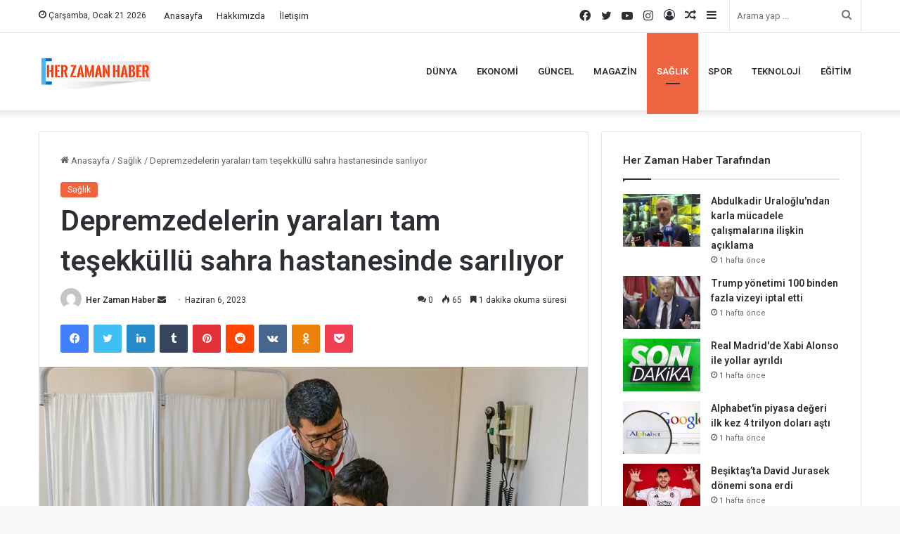

--- FILE ---
content_type: text/html; charset=UTF-8
request_url: https://www.herzamanhaber.com/depremzedelerin-yaralari-tam-tesekkullu-sahra-hastanesinde-sariliyor/
body_size: 20245
content:
<!DOCTYPE html>
<html lang="tr" class="" data-skin="light">
<head>
	<meta name="google-site-verification" content="Mv2M_W62fk48pOl-O48LLyHrG_n9voPGjBS1OZR6cSY" />
	<meta charset="UTF-8" />
	<link rel="profile" href="https://gmpg.org/xfn/11" />
	<title>Depremzedelerin yaraları tam teşekküllü sahra hastanesinde sarılıyor &#8211; Her Zaman Haber</title>
<meta name='robots' content='max-image-preview:large' />
<link rel="alternate" type="application/rss+xml" title="Her Zaman Haber &raquo; akışı" href="https://www.herzamanhaber.com/feed/" />
<link rel="alternate" type="application/rss+xml" title="Her Zaman Haber &raquo; yorum akışı" href="https://www.herzamanhaber.com/comments/feed/" />
<link rel="alternate" type="application/rss+xml" title="Her Zaman Haber &raquo; Depremzedelerin yaraları tam teşekküllü sahra hastanesinde sarılıyor yorum akışı" href="https://www.herzamanhaber.com/depremzedelerin-yaralari-tam-tesekkullu-sahra-hastanesinde-sariliyor/feed/" />

		<style type="text/css">
			:root{
			
					--main-nav-background: #FFFFFF;
					--main-nav-secondry-background: rgba(0,0,0,0.03);
					--main-nav-primary-color: #0088ff;
					--main-nav-contrast-primary-color: #FFFFFF;
					--main-nav-text-color: #2c2f34;
					--main-nav-secondry-text-color: rgba(0,0,0,0.5);
					--main-nav-main-border-color: rgba(0,0,0,0.1);
					--main-nav-secondry-border-color: rgba(0,0,0,0.08);
				
			}
		</style>
	<link rel="alternate" title="oEmbed (JSON)" type="application/json+oembed" href="https://www.herzamanhaber.com/wp-json/oembed/1.0/embed?url=https%3A%2F%2Fwww.herzamanhaber.com%2Fdepremzedelerin-yaralari-tam-tesekkullu-sahra-hastanesinde-sariliyor%2F" />
<link rel="alternate" title="oEmbed (XML)" type="text/xml+oembed" href="https://www.herzamanhaber.com/wp-json/oembed/1.0/embed?url=https%3A%2F%2Fwww.herzamanhaber.com%2Fdepremzedelerin-yaralari-tam-tesekkullu-sahra-hastanesinde-sariliyor%2F&#038;format=xml" />
<meta name="viewport" content="width=device-width, initial-scale=1.0" /><style id='wp-img-auto-sizes-contain-inline-css' type='text/css'>
img:is([sizes=auto i],[sizes^="auto," i]){contain-intrinsic-size:3000px 1500px}
/*# sourceURL=wp-img-auto-sizes-contain-inline-css */
</style>
<style id='wp-emoji-styles-inline-css' type='text/css'>

	img.wp-smiley, img.emoji {
		display: inline !important;
		border: none !important;
		box-shadow: none !important;
		height: 1em !important;
		width: 1em !important;
		margin: 0 0.07em !important;
		vertical-align: -0.1em !important;
		background: none !important;
		padding: 0 !important;
	}
/*# sourceURL=wp-emoji-styles-inline-css */
</style>
<style id='wp-block-library-inline-css' type='text/css'>
:root{--wp-block-synced-color:#7a00df;--wp-block-synced-color--rgb:122,0,223;--wp-bound-block-color:var(--wp-block-synced-color);--wp-editor-canvas-background:#ddd;--wp-admin-theme-color:#007cba;--wp-admin-theme-color--rgb:0,124,186;--wp-admin-theme-color-darker-10:#006ba1;--wp-admin-theme-color-darker-10--rgb:0,107,160.5;--wp-admin-theme-color-darker-20:#005a87;--wp-admin-theme-color-darker-20--rgb:0,90,135;--wp-admin-border-width-focus:2px}@media (min-resolution:192dpi){:root{--wp-admin-border-width-focus:1.5px}}.wp-element-button{cursor:pointer}:root .has-very-light-gray-background-color{background-color:#eee}:root .has-very-dark-gray-background-color{background-color:#313131}:root .has-very-light-gray-color{color:#eee}:root .has-very-dark-gray-color{color:#313131}:root .has-vivid-green-cyan-to-vivid-cyan-blue-gradient-background{background:linear-gradient(135deg,#00d084,#0693e3)}:root .has-purple-crush-gradient-background{background:linear-gradient(135deg,#34e2e4,#4721fb 50%,#ab1dfe)}:root .has-hazy-dawn-gradient-background{background:linear-gradient(135deg,#faaca8,#dad0ec)}:root .has-subdued-olive-gradient-background{background:linear-gradient(135deg,#fafae1,#67a671)}:root .has-atomic-cream-gradient-background{background:linear-gradient(135deg,#fdd79a,#004a59)}:root .has-nightshade-gradient-background{background:linear-gradient(135deg,#330968,#31cdcf)}:root .has-midnight-gradient-background{background:linear-gradient(135deg,#020381,#2874fc)}:root{--wp--preset--font-size--normal:16px;--wp--preset--font-size--huge:42px}.has-regular-font-size{font-size:1em}.has-larger-font-size{font-size:2.625em}.has-normal-font-size{font-size:var(--wp--preset--font-size--normal)}.has-huge-font-size{font-size:var(--wp--preset--font-size--huge)}.has-text-align-center{text-align:center}.has-text-align-left{text-align:left}.has-text-align-right{text-align:right}.has-fit-text{white-space:nowrap!important}#end-resizable-editor-section{display:none}.aligncenter{clear:both}.items-justified-left{justify-content:flex-start}.items-justified-center{justify-content:center}.items-justified-right{justify-content:flex-end}.items-justified-space-between{justify-content:space-between}.screen-reader-text{border:0;clip-path:inset(50%);height:1px;margin:-1px;overflow:hidden;padding:0;position:absolute;width:1px;word-wrap:normal!important}.screen-reader-text:focus{background-color:#ddd;clip-path:none;color:#444;display:block;font-size:1em;height:auto;left:5px;line-height:normal;padding:15px 23px 14px;text-decoration:none;top:5px;width:auto;z-index:100000}html :where(.has-border-color){border-style:solid}html :where([style*=border-top-color]){border-top-style:solid}html :where([style*=border-right-color]){border-right-style:solid}html :where([style*=border-bottom-color]){border-bottom-style:solid}html :where([style*=border-left-color]){border-left-style:solid}html :where([style*=border-width]){border-style:solid}html :where([style*=border-top-width]){border-top-style:solid}html :where([style*=border-right-width]){border-right-style:solid}html :where([style*=border-bottom-width]){border-bottom-style:solid}html :where([style*=border-left-width]){border-left-style:solid}html :where(img[class*=wp-image-]){height:auto;max-width:100%}:where(figure){margin:0 0 1em}html :where(.is-position-sticky){--wp-admin--admin-bar--position-offset:var(--wp-admin--admin-bar--height,0px)}@media screen and (max-width:600px){html :where(.is-position-sticky){--wp-admin--admin-bar--position-offset:0px}}

/*# sourceURL=wp-block-library-inline-css */
</style><style id='global-styles-inline-css' type='text/css'>
:root{--wp--preset--aspect-ratio--square: 1;--wp--preset--aspect-ratio--4-3: 4/3;--wp--preset--aspect-ratio--3-4: 3/4;--wp--preset--aspect-ratio--3-2: 3/2;--wp--preset--aspect-ratio--2-3: 2/3;--wp--preset--aspect-ratio--16-9: 16/9;--wp--preset--aspect-ratio--9-16: 9/16;--wp--preset--color--black: #000000;--wp--preset--color--cyan-bluish-gray: #abb8c3;--wp--preset--color--white: #ffffff;--wp--preset--color--pale-pink: #f78da7;--wp--preset--color--vivid-red: #cf2e2e;--wp--preset--color--luminous-vivid-orange: #ff6900;--wp--preset--color--luminous-vivid-amber: #fcb900;--wp--preset--color--light-green-cyan: #7bdcb5;--wp--preset--color--vivid-green-cyan: #00d084;--wp--preset--color--pale-cyan-blue: #8ed1fc;--wp--preset--color--vivid-cyan-blue: #0693e3;--wp--preset--color--vivid-purple: #9b51e0;--wp--preset--gradient--vivid-cyan-blue-to-vivid-purple: linear-gradient(135deg,rgb(6,147,227) 0%,rgb(155,81,224) 100%);--wp--preset--gradient--light-green-cyan-to-vivid-green-cyan: linear-gradient(135deg,rgb(122,220,180) 0%,rgb(0,208,130) 100%);--wp--preset--gradient--luminous-vivid-amber-to-luminous-vivid-orange: linear-gradient(135deg,rgb(252,185,0) 0%,rgb(255,105,0) 100%);--wp--preset--gradient--luminous-vivid-orange-to-vivid-red: linear-gradient(135deg,rgb(255,105,0) 0%,rgb(207,46,46) 100%);--wp--preset--gradient--very-light-gray-to-cyan-bluish-gray: linear-gradient(135deg,rgb(238,238,238) 0%,rgb(169,184,195) 100%);--wp--preset--gradient--cool-to-warm-spectrum: linear-gradient(135deg,rgb(74,234,220) 0%,rgb(151,120,209) 20%,rgb(207,42,186) 40%,rgb(238,44,130) 60%,rgb(251,105,98) 80%,rgb(254,248,76) 100%);--wp--preset--gradient--blush-light-purple: linear-gradient(135deg,rgb(255,206,236) 0%,rgb(152,150,240) 100%);--wp--preset--gradient--blush-bordeaux: linear-gradient(135deg,rgb(254,205,165) 0%,rgb(254,45,45) 50%,rgb(107,0,62) 100%);--wp--preset--gradient--luminous-dusk: linear-gradient(135deg,rgb(255,203,112) 0%,rgb(199,81,192) 50%,rgb(65,88,208) 100%);--wp--preset--gradient--pale-ocean: linear-gradient(135deg,rgb(255,245,203) 0%,rgb(182,227,212) 50%,rgb(51,167,181) 100%);--wp--preset--gradient--electric-grass: linear-gradient(135deg,rgb(202,248,128) 0%,rgb(113,206,126) 100%);--wp--preset--gradient--midnight: linear-gradient(135deg,rgb(2,3,129) 0%,rgb(40,116,252) 100%);--wp--preset--font-size--small: 13px;--wp--preset--font-size--medium: 20px;--wp--preset--font-size--large: 36px;--wp--preset--font-size--x-large: 42px;--wp--preset--spacing--20: 0.44rem;--wp--preset--spacing--30: 0.67rem;--wp--preset--spacing--40: 1rem;--wp--preset--spacing--50: 1.5rem;--wp--preset--spacing--60: 2.25rem;--wp--preset--spacing--70: 3.38rem;--wp--preset--spacing--80: 5.06rem;--wp--preset--shadow--natural: 6px 6px 9px rgba(0, 0, 0, 0.2);--wp--preset--shadow--deep: 12px 12px 50px rgba(0, 0, 0, 0.4);--wp--preset--shadow--sharp: 6px 6px 0px rgba(0, 0, 0, 0.2);--wp--preset--shadow--outlined: 6px 6px 0px -3px rgb(255, 255, 255), 6px 6px rgb(0, 0, 0);--wp--preset--shadow--crisp: 6px 6px 0px rgb(0, 0, 0);}:where(.is-layout-flex){gap: 0.5em;}:where(.is-layout-grid){gap: 0.5em;}body .is-layout-flex{display: flex;}.is-layout-flex{flex-wrap: wrap;align-items: center;}.is-layout-flex > :is(*, div){margin: 0;}body .is-layout-grid{display: grid;}.is-layout-grid > :is(*, div){margin: 0;}:where(.wp-block-columns.is-layout-flex){gap: 2em;}:where(.wp-block-columns.is-layout-grid){gap: 2em;}:where(.wp-block-post-template.is-layout-flex){gap: 1.25em;}:where(.wp-block-post-template.is-layout-grid){gap: 1.25em;}.has-black-color{color: var(--wp--preset--color--black) !important;}.has-cyan-bluish-gray-color{color: var(--wp--preset--color--cyan-bluish-gray) !important;}.has-white-color{color: var(--wp--preset--color--white) !important;}.has-pale-pink-color{color: var(--wp--preset--color--pale-pink) !important;}.has-vivid-red-color{color: var(--wp--preset--color--vivid-red) !important;}.has-luminous-vivid-orange-color{color: var(--wp--preset--color--luminous-vivid-orange) !important;}.has-luminous-vivid-amber-color{color: var(--wp--preset--color--luminous-vivid-amber) !important;}.has-light-green-cyan-color{color: var(--wp--preset--color--light-green-cyan) !important;}.has-vivid-green-cyan-color{color: var(--wp--preset--color--vivid-green-cyan) !important;}.has-pale-cyan-blue-color{color: var(--wp--preset--color--pale-cyan-blue) !important;}.has-vivid-cyan-blue-color{color: var(--wp--preset--color--vivid-cyan-blue) !important;}.has-vivid-purple-color{color: var(--wp--preset--color--vivid-purple) !important;}.has-black-background-color{background-color: var(--wp--preset--color--black) !important;}.has-cyan-bluish-gray-background-color{background-color: var(--wp--preset--color--cyan-bluish-gray) !important;}.has-white-background-color{background-color: var(--wp--preset--color--white) !important;}.has-pale-pink-background-color{background-color: var(--wp--preset--color--pale-pink) !important;}.has-vivid-red-background-color{background-color: var(--wp--preset--color--vivid-red) !important;}.has-luminous-vivid-orange-background-color{background-color: var(--wp--preset--color--luminous-vivid-orange) !important;}.has-luminous-vivid-amber-background-color{background-color: var(--wp--preset--color--luminous-vivid-amber) !important;}.has-light-green-cyan-background-color{background-color: var(--wp--preset--color--light-green-cyan) !important;}.has-vivid-green-cyan-background-color{background-color: var(--wp--preset--color--vivid-green-cyan) !important;}.has-pale-cyan-blue-background-color{background-color: var(--wp--preset--color--pale-cyan-blue) !important;}.has-vivid-cyan-blue-background-color{background-color: var(--wp--preset--color--vivid-cyan-blue) !important;}.has-vivid-purple-background-color{background-color: var(--wp--preset--color--vivid-purple) !important;}.has-black-border-color{border-color: var(--wp--preset--color--black) !important;}.has-cyan-bluish-gray-border-color{border-color: var(--wp--preset--color--cyan-bluish-gray) !important;}.has-white-border-color{border-color: var(--wp--preset--color--white) !important;}.has-pale-pink-border-color{border-color: var(--wp--preset--color--pale-pink) !important;}.has-vivid-red-border-color{border-color: var(--wp--preset--color--vivid-red) !important;}.has-luminous-vivid-orange-border-color{border-color: var(--wp--preset--color--luminous-vivid-orange) !important;}.has-luminous-vivid-amber-border-color{border-color: var(--wp--preset--color--luminous-vivid-amber) !important;}.has-light-green-cyan-border-color{border-color: var(--wp--preset--color--light-green-cyan) !important;}.has-vivid-green-cyan-border-color{border-color: var(--wp--preset--color--vivid-green-cyan) !important;}.has-pale-cyan-blue-border-color{border-color: var(--wp--preset--color--pale-cyan-blue) !important;}.has-vivid-cyan-blue-border-color{border-color: var(--wp--preset--color--vivid-cyan-blue) !important;}.has-vivid-purple-border-color{border-color: var(--wp--preset--color--vivid-purple) !important;}.has-vivid-cyan-blue-to-vivid-purple-gradient-background{background: var(--wp--preset--gradient--vivid-cyan-blue-to-vivid-purple) !important;}.has-light-green-cyan-to-vivid-green-cyan-gradient-background{background: var(--wp--preset--gradient--light-green-cyan-to-vivid-green-cyan) !important;}.has-luminous-vivid-amber-to-luminous-vivid-orange-gradient-background{background: var(--wp--preset--gradient--luminous-vivid-amber-to-luminous-vivid-orange) !important;}.has-luminous-vivid-orange-to-vivid-red-gradient-background{background: var(--wp--preset--gradient--luminous-vivid-orange-to-vivid-red) !important;}.has-very-light-gray-to-cyan-bluish-gray-gradient-background{background: var(--wp--preset--gradient--very-light-gray-to-cyan-bluish-gray) !important;}.has-cool-to-warm-spectrum-gradient-background{background: var(--wp--preset--gradient--cool-to-warm-spectrum) !important;}.has-blush-light-purple-gradient-background{background: var(--wp--preset--gradient--blush-light-purple) !important;}.has-blush-bordeaux-gradient-background{background: var(--wp--preset--gradient--blush-bordeaux) !important;}.has-luminous-dusk-gradient-background{background: var(--wp--preset--gradient--luminous-dusk) !important;}.has-pale-ocean-gradient-background{background: var(--wp--preset--gradient--pale-ocean) !important;}.has-electric-grass-gradient-background{background: var(--wp--preset--gradient--electric-grass) !important;}.has-midnight-gradient-background{background: var(--wp--preset--gradient--midnight) !important;}.has-small-font-size{font-size: var(--wp--preset--font-size--small) !important;}.has-medium-font-size{font-size: var(--wp--preset--font-size--medium) !important;}.has-large-font-size{font-size: var(--wp--preset--font-size--large) !important;}.has-x-large-font-size{font-size: var(--wp--preset--font-size--x-large) !important;}
/*# sourceURL=global-styles-inline-css */
</style>

<style id='classic-theme-styles-inline-css' type='text/css'>
/*! This file is auto-generated */
.wp-block-button__link{color:#fff;background-color:#32373c;border-radius:9999px;box-shadow:none;text-decoration:none;padding:calc(.667em + 2px) calc(1.333em + 2px);font-size:1.125em}.wp-block-file__button{background:#32373c;color:#fff;text-decoration:none}
/*# sourceURL=/wp-includes/css/classic-themes.min.css */
</style>
<link rel='stylesheet' id='tie-css-base-css' href='https://www.herzamanhaber.com/wp-content/themes/jannah/assets/css/base.min.css?ver=6.2.0' type='text/css' media='all' />
<link rel='stylesheet' id='tie-css-styles-css' href='https://www.herzamanhaber.com/wp-content/themes/jannah/assets/css/style.min.css?ver=6.2.0' type='text/css' media='all' />
<link rel='stylesheet' id='tie-css-widgets-css' href='https://www.herzamanhaber.com/wp-content/themes/jannah/assets/css/widgets.min.css?ver=6.2.0' type='text/css' media='all' />
<link rel='stylesheet' id='tie-css-helpers-css' href='https://www.herzamanhaber.com/wp-content/themes/jannah/assets/css/helpers.min.css?ver=6.2.0' type='text/css' media='all' />
<link rel='stylesheet' id='tie-fontawesome5-css' href='https://www.herzamanhaber.com/wp-content/themes/jannah/assets/css/fontawesome.css?ver=6.2.0' type='text/css' media='all' />
<link rel='stylesheet' id='tie-css-ilightbox-css' href='https://www.herzamanhaber.com/wp-content/themes/jannah/assets/ilightbox/dark-skin/skin.css?ver=6.2.0' type='text/css' media='all' />
<link rel='stylesheet' id='tie-css-single-css' href='https://www.herzamanhaber.com/wp-content/themes/jannah/assets/css/single.min.css?ver=6.2.0' type='text/css' media='all' />
<link rel='stylesheet' id='tie-css-print-css' href='https://www.herzamanhaber.com/wp-content/themes/jannah/assets/css/print.css?ver=6.2.0' type='text/css' media='print' />
<style id='tie-css-print-inline-css' type='text/css'>
.wf-active .logo-text,.wf-active h1,.wf-active h2,.wf-active h3,.wf-active h4,.wf-active h5,.wf-active h6,.wf-active .the-subtitle{font-family: 'Roboto';}#top-nav .top-menu > ul > li > a{}#top-nav{line-height: 3.5em}#main-nav .main-menu > ul > li > a{text-transform: uppercase;}:root:root{--brand-color: #ee6340;--dark-brand-color: #bc310e;--bright-color: #FFFFFF;--base-color: #2c2f34;}#reading-position-indicator{box-shadow: 0 0 10px rgba( 238,99,64,0.7);}:root:root{--brand-color: #ee6340;--dark-brand-color: #bc310e;--bright-color: #FFFFFF;--base-color: #2c2f34;}#reading-position-indicator{box-shadow: 0 0 10px rgba( 238,99,64,0.7);}#footer{background-color: #1d1f27;}#site-info{background-color: #23252f;}#footer .posts-list-counter .posts-list-items li.widget-post-list:before{border-color: #1d1f27;}#footer .timeline-widget a .date:before{border-color: rgba(29,31,39,0.8);}#footer .footer-boxed-widget-area,#footer textarea,#footer input:not([type=submit]),#footer select,#footer code,#footer kbd,#footer pre,#footer samp,#footer .show-more-button,#footer .slider-links .tie-slider-nav span,#footer #wp-calendar,#footer #wp-calendar tbody td,#footer #wp-calendar thead th,#footer .widget.buddypress .item-options a{border-color: rgba(255,255,255,0.1);}#footer .social-statistics-widget .white-bg li.social-icons-item a,#footer .widget_tag_cloud .tagcloud a,#footer .latest-tweets-widget .slider-links .tie-slider-nav span,#footer .widget_layered_nav_filters a{border-color: rgba(255,255,255,0.1);}#footer .social-statistics-widget .white-bg li:before{background: rgba(255,255,255,0.1);}.site-footer #wp-calendar tbody td{background: rgba(255,255,255,0.02);}#footer .white-bg .social-icons-item a span.followers span,#footer .circle-three-cols .social-icons-item a .followers-num,#footer .circle-three-cols .social-icons-item a .followers-name{color: rgba(255,255,255,0.8);}#footer .timeline-widget ul:before,#footer .timeline-widget a:not(:hover) .date:before{background-color: #000109;}#footer .widget-title,#footer .widget-title a:not(:hover){color: #ffffff;}#footer,#footer textarea,#footer input:not([type='submit']),#footer select,#footer #wp-calendar tbody,#footer .tie-slider-nav li span:not(:hover),#footer .widget_categories li a:before,#footer .widget_product_categories li a:before,#footer .widget_layered_nav li a:before,#footer .widget_archive li a:before,#footer .widget_nav_menu li a:before,#footer .widget_meta li a:before,#footer .widget_pages li a:before,#footer .widget_recent_entries li a:before,#footer .widget_display_forums li a:before,#footer .widget_display_views li a:before,#footer .widget_rss li a:before,#footer .widget_display_stats dt:before,#footer .subscribe-widget-content h3,#footer .about-author .social-icons a:not(:hover) span{color: #ffffff;}#footer post-widget-body .meta-item,#footer .post-meta,#footer .stream-title,#footer.dark-skin .timeline-widget .date,#footer .wp-caption .wp-caption-text,#footer .rss-date{color: rgba(255,255,255,0.7);}#footer input::-moz-placeholder{color: #ffffff;}#footer input:-moz-placeholder{color: #ffffff;}#footer input:-ms-input-placeholder{color: #ffffff;}#footer input::-webkit-input-placeholder{color: #ffffff;}.site-footer.dark-skin a:not(:hover){color: #cde2f4;}.tie-cat-3,.tie-cat-item-3 > span{background-color:#e67e22 !important;color:#FFFFFF !important;}.tie-cat-3:after{border-top-color:#e67e22 !important;}.tie-cat-3:hover{background-color:#c86004 !important;}.tie-cat-3:hover:after{border-top-color:#c86004 !important;}.tie-cat-10,.tie-cat-item-10 > span{background-color:#2ecc71 !important;color:#FFFFFF !important;}.tie-cat-10:after{border-top-color:#2ecc71 !important;}.tie-cat-10:hover{background-color:#10ae53 !important;}.tie-cat-10:hover:after{border-top-color:#10ae53 !important;}.tie-cat-13,.tie-cat-item-13 > span{background-color:#9b59b6 !important;color:#FFFFFF !important;}.tie-cat-13:after{border-top-color:#9b59b6 !important;}.tie-cat-13:hover{background-color:#7d3b98 !important;}.tie-cat-13:hover:after{border-top-color:#7d3b98 !important;}.tie-cat-16,.tie-cat-item-16 > span{background-color:#34495e !important;color:#FFFFFF !important;}.tie-cat-16:after{border-top-color:#34495e !important;}.tie-cat-16:hover{background-color:#162b40 !important;}.tie-cat-16:hover:after{border-top-color:#162b40 !important;}.tie-cat-18,.tie-cat-item-18 > span{background-color:#795548 !important;color:#FFFFFF !important;}.tie-cat-18:after{border-top-color:#795548 !important;}.tie-cat-18:hover{background-color:#5b372a !important;}.tie-cat-18:hover:after{border-top-color:#5b372a !important;}.tie-cat-19,.tie-cat-item-19 > span{background-color:#4CAF50 !important;color:#FFFFFF !important;}.tie-cat-19:after{border-top-color:#4CAF50 !important;}.tie-cat-19:hover{background-color:#2e9132 !important;}.tie-cat-19:hover:after{border-top-color:#2e9132 !important;}
/*# sourceURL=tie-css-print-inline-css */
</style>
<script type="text/javascript" src="https://www.herzamanhaber.com/wp-includes/js/jquery/jquery.min.js?ver=3.7.1" id="jquery-core-js"></script>
<script type="text/javascript" src="https://www.herzamanhaber.com/wp-includes/js/jquery/jquery-migrate.min.js?ver=3.4.1" id="jquery-migrate-js"></script>
<link rel="https://api.w.org/" href="https://www.herzamanhaber.com/wp-json/" /><link rel="alternate" title="JSON" type="application/json" href="https://www.herzamanhaber.com/wp-json/wp/v2/posts/2938" /><link rel="EditURI" type="application/rsd+xml" title="RSD" href="https://www.herzamanhaber.com/xmlrpc.php?rsd" />
<meta name="generator" content="WordPress 6.9" />
<link rel="canonical" href="https://www.herzamanhaber.com/depremzedelerin-yaralari-tam-tesekkullu-sahra-hastanesinde-sariliyor/" />
<link rel='shortlink' href='https://www.herzamanhaber.com/?p=2938' />
<meta http-equiv="X-UA-Compatible" content="IE=edge">
<link rel="icon" href="https://www.herzamanhaber.com/wp-content/uploads/2023/06/cropped-2acf24e0-c057-47af-a3de-2cf878f298ff-32x32.png" sizes="32x32" />
<link rel="icon" href="https://www.herzamanhaber.com/wp-content/uploads/2023/06/cropped-2acf24e0-c057-47af-a3de-2cf878f298ff-192x192.png" sizes="192x192" />
<link rel="apple-touch-icon" href="https://www.herzamanhaber.com/wp-content/uploads/2023/06/cropped-2acf24e0-c057-47af-a3de-2cf878f298ff-180x180.png" />
<meta name="msapplication-TileImage" content="https://www.herzamanhaber.com/wp-content/uploads/2023/06/cropped-2acf24e0-c057-47af-a3de-2cf878f298ff-270x270.png" />
		<style type="text/css" id="wp-custom-css">
			.ads.visible-mobile {
    display: none !important;
}
figure.content-body__image {
    display: none !important;
}
div#native-ads-desktop {
    display: none !important;
}		</style>
		</head>

<body id="tie-body" class="wp-singular post-template-default single single-post postid-2938 single-format-standard wp-theme-jannah wrapper-has-shadow block-head-1 magazine1 is-thumb-overlay-disabled is-desktop is-header-layout-1 sidebar-right has-sidebar post-layout-1 narrow-title-narrow-media has-mobile-share hide_share_post_top hide_share_post_bottom">



<div class="background-overlay">

	<div id="tie-container" class="site tie-container">

		
		<div id="tie-wrapper">

			
<header id="theme-header" class="theme-header header-layout-1 main-nav-light main-nav-default-light main-nav-below no-stream-item top-nav-active top-nav-light top-nav-default-light top-nav-above has-shadow has-normal-width-logo mobile-header-default">
	
<nav id="top-nav"  class="has-date-menu-components top-nav header-nav" aria-label="İkincil Menü">
	<div class="container">
		<div class="topbar-wrapper">

			
					<div class="topbar-today-date tie-icon">
						Çarşamba, Ocak 21 2026					</div>
					
			<div class="tie-alignleft">
				<div class="top-menu header-menu"><ul id="menu-tielabs-secondry-menu" class="menu"><li id="menu-item-1009" class="menu-item menu-item-type-custom menu-item-object-custom menu-item-home menu-item-1009"><a href="http://www.herzamanhaber.com/">Anasayfa</a></li>
<li id="menu-item-4452" class="menu-item menu-item-type-post_type menu-item-object-page menu-item-4452"><a href="https://www.herzamanhaber.com/hakkimizda/">Hakkımızda</a></li>
<li id="menu-item-4453" class="menu-item menu-item-type-post_type menu-item-object-page menu-item-4453"><a href="https://www.herzamanhaber.com/iletisim/">İletişim</a></li>
</ul></div>			</div><!-- .tie-alignleft /-->

			<div class="tie-alignright">
				<ul class="components">			<li class="search-bar menu-item custom-menu-link" aria-label="Ara">
				<form method="get" id="search" action="https://www.herzamanhaber.com/">
					<input id="search-input"  inputmode="search" type="text" name="s" title="Arama yap ..." placeholder="Arama yap ..." />
					<button id="search-submit" type="submit">
						<span class="tie-icon-search tie-search-icon" aria-hidden="true"></span>
						<span class="screen-reader-text">Arama yap ...</span>
					</button>
				</form>
			</li>
				<li class="side-aside-nav-icon menu-item custom-menu-link">
		<a href="#">
			<span class="tie-icon-navicon" aria-hidden="true"></span>
			<span class="screen-reader-text">Kenar Bölmesi</span>
		</a>
	</li>
		<li class="random-post-icon menu-item custom-menu-link">
		<a href="/depremzedelerin-yaralari-tam-tesekkullu-sahra-hastanesinde-sariliyor/?random-post=1" class="random-post" title="Rastgele Makale" rel="nofollow">
			<span class="tie-icon-random" aria-hidden="true"></span>
			<span class="screen-reader-text">Rastgele Makale</span>
		</a>
	</li>
	
	
		<li class=" popup-login-icon menu-item custom-menu-link">
			<a href="#" class="lgoin-btn tie-popup-trigger">
				<span class="tie-icon-author" aria-hidden="true"></span>
				<span class="screen-reader-text">Kayıt Ol</span>			</a>
		</li>

			 <li class="social-icons-item"><a class="social-link instagram-social-icon" rel="external noopener nofollow" target="_blank" href="#"><span class="tie-social-icon tie-icon-instagram"></span><span class="screen-reader-text">Instagram</span></a></li><li class="social-icons-item"><a class="social-link youtube-social-icon" rel="external noopener nofollow" target="_blank" href="#"><span class="tie-social-icon tie-icon-youtube"></span><span class="screen-reader-text">YouTube</span></a></li><li class="social-icons-item"><a class="social-link twitter-social-icon" rel="external noopener nofollow" target="_blank" href="#"><span class="tie-social-icon tie-icon-twitter"></span><span class="screen-reader-text">Twitter</span></a></li><li class="social-icons-item"><a class="social-link facebook-social-icon" rel="external noopener nofollow" target="_blank" href="#"><span class="tie-social-icon tie-icon-facebook"></span><span class="screen-reader-text">Facebook</span></a></li> </ul><!-- Components -->			</div><!-- .tie-alignright /-->

		</div><!-- .topbar-wrapper /-->
	</div><!-- .container /-->
</nav><!-- #top-nav /-->

<div class="main-nav-wrapper">
	<nav id="main-nav"  class="main-nav header-nav" style="line-height:110px" aria-label="Birincil Menü">
		<div class="container">

			<div class="main-menu-wrapper">

				<div id="mobile-header-components-area_1" class="mobile-header-components"><ul class="components"><li class="mobile-component_menu custom-menu-link"><a href="#" id="mobile-menu-icon" class=""><span class="tie-mobile-menu-icon nav-icon is-layout-1"></span><span class="screen-reader-text">Menü</span></a></li></ul></div>
						<div class="header-layout-1-logo" style="width:250px">
							
		<div id="logo" class="image-logo" style="margin-top: 30px; margin-bottom: 30px;">

			
			<a title="Her Zaman Haber" href="https://www.herzamanhaber.com/">
				
				<picture class="tie-logo-default tie-logo-picture">
					
					<source class="tie-logo-source-default tie-logo-source" srcset="https://www.herzamanhaber.com/wp-content/uploads/2023/06/7c0c3e7c-7f1a-4027-a39d-a3f5cc23e31f.png">
					<img class="tie-logo-img-default tie-logo-img" src="https://www.herzamanhaber.com/wp-content/uploads/2023/06/7c0c3e7c-7f1a-4027-a39d-a3f5cc23e31f.png" alt="Her Zaman Haber" width="250" height="50" style="max-height:50px !important; width: auto;" />
				</picture>
						</a>

			
		</div><!-- #logo /-->

								</div>

						<div id="mobile-header-components-area_2" class="mobile-header-components"><ul class="components"><li class="mobile-component_search custom-menu-link">
				<a href="#" class="tie-search-trigger-mobile">
					<span class="tie-icon-search tie-search-icon" aria-hidden="true"></span>
					<span class="screen-reader-text">Arama yap ...</span>
				</a>
			</li></ul></div>
				<div id="menu-components-wrap">

					


					<div class="main-menu main-menu-wrap tie-alignleft">
						<div id="main-nav-menu" class="main-menu header-menu"><ul id="menu-ust-menu" class="menu"><li id="menu-item-1073" class="menu-item menu-item-type-taxonomy menu-item-object-category menu-item-1073"><a href="https://www.herzamanhaber.com/category/dunya/">Dünya</a></li>
<li id="menu-item-1074" class="menu-item menu-item-type-taxonomy menu-item-object-category menu-item-1074"><a href="https://www.herzamanhaber.com/category/ekonomi/">Ekonomi</a></li>
<li id="menu-item-1076" class="menu-item menu-item-type-taxonomy menu-item-object-category menu-item-1076"><a href="https://www.herzamanhaber.com/category/guncel/">Güncel</a></li>
<li id="menu-item-1077" class="menu-item menu-item-type-taxonomy menu-item-object-category menu-item-1077"><a href="https://www.herzamanhaber.com/category/magazin/">Magazin</a></li>
<li id="menu-item-1078" class="menu-item menu-item-type-taxonomy menu-item-object-category current-post-ancestor current-menu-parent current-post-parent menu-item-1078 tie-current-menu"><a href="https://www.herzamanhaber.com/category/saglik/">Sağlık</a></li>
<li id="menu-item-1079" class="menu-item menu-item-type-taxonomy menu-item-object-category menu-item-1079"><a href="https://www.herzamanhaber.com/category/spor/">Spor</a></li>
<li id="menu-item-1080" class="menu-item menu-item-type-taxonomy menu-item-object-category menu-item-1080"><a href="https://www.herzamanhaber.com/category/teknoloji/">Teknoloji</a></li>
<li id="menu-item-8657" class="menu-item menu-item-type-taxonomy menu-item-object-category menu-item-8657"><a href="https://www.herzamanhaber.com/category/egitim/">Eğitim</a></li>
</ul></div>					</div><!-- .main-menu.tie-alignleft /-->

					
				</div><!-- #menu-components-wrap /-->
			</div><!-- .main-menu-wrapper /-->
		</div><!-- .container /-->

			</nav><!-- #main-nav /-->
</div><!-- .main-nav-wrapper /-->

</header>

<div id="content" class="site-content container"><div id="main-content-row" class="tie-row main-content-row">

<div class="main-content tie-col-md-8 tie-col-xs-12" role="main">

	
	<article id="the-post" class="container-wrapper post-content tie-standard">

		
<header class="entry-header-outer">

	<nav id="breadcrumb"><a href="https://www.herzamanhaber.com/"><span class="tie-icon-home" aria-hidden="true"></span> Anasayfa</a><em class="delimiter">/</em><a href="https://www.herzamanhaber.com/category/saglik/">Sağlık</a><em class="delimiter">/</em><span class="current">Depremzedelerin yaraları tam teşekküllü sahra hastanesinde sarılıyor</span></nav><script type="application/ld+json">{"@context":"http:\/\/schema.org","@type":"BreadcrumbList","@id":"#Breadcrumb","itemListElement":[{"@type":"ListItem","position":1,"item":{"name":"Anasayfa","@id":"https:\/\/www.herzamanhaber.com\/"}},{"@type":"ListItem","position":2,"item":{"name":"Sa\u011fl\u0131k","@id":"https:\/\/www.herzamanhaber.com\/category\/saglik\/"}}]}</script>
	<div class="entry-header">

		<span class="post-cat-wrap"><a class="post-cat tie-cat-30" href="https://www.herzamanhaber.com/category/saglik/">Sağlık</a></span>
		<h1 class="post-title entry-title">
			Depremzedelerin yaraları tam teşekküllü sahra hastanesinde sarılıyor		</h1>

		<div class="single-post-meta post-meta clearfix"><span class="author-meta single-author with-avatars"><span class="meta-item meta-author-wrapper meta-author-1">
						<span class="meta-author-avatar">
							<a href="https://www.herzamanhaber.com/author/admin/"><img alt='Her Zaman Haber fotoğrafı' src='https://secure.gravatar.com/avatar/2d53b5f9d7cebdc90c02d766d579d8cc20cb8726541c5a36fd5a73b717cd915a?s=140&#038;d=mm&#038;r=g' srcset='https://secure.gravatar.com/avatar/2d53b5f9d7cebdc90c02d766d579d8cc20cb8726541c5a36fd5a73b717cd915a?s=280&#038;d=mm&#038;r=g 2x' class='avatar avatar-140 photo' height='140' width='140' decoding='async'/></a>
						</span>
					<span class="meta-author"><a href="https://www.herzamanhaber.com/author/admin/" class="author-name tie-icon" title="Her Zaman Haber">Her Zaman Haber</a></span>
						<a href="mailto:ademxyz@gmail.com" class="author-email-link" target="_blank" rel="nofollow noopener" title="Bir e-posta göndermek">
							<span class="tie-icon-envelope" aria-hidden="true"></span>
							<span class="screen-reader-text">Bir e-posta göndermek</span>
						</a>
					</span></span><span class="date meta-item tie-icon">Haziran 6, 2023</span><div class="tie-alignright"><span class="meta-comment tie-icon meta-item fa-before">0</span><span class="meta-views meta-item "><span class="tie-icon-fire" aria-hidden="true"></span> 65 </span><span class="meta-reading-time meta-item"><span class="tie-icon-bookmark" aria-hidden="true"></span> 1 dakika okuma süresi</span> </div></div><!-- .post-meta -->	</div><!-- .entry-header /-->

	
	
</header><!-- .entry-header-outer /-->


		<div id="share-buttons-top" class="share-buttons share-buttons-top">
			<div class="share-links  icons-only">
				
				<a href="https://www.facebook.com/sharer.php?u=https://www.herzamanhaber.com/depremzedelerin-yaralari-tam-tesekkullu-sahra-hastanesinde-sariliyor/" rel="external noopener nofollow" title="Facebook" target="_blank" class="facebook-share-btn " data-raw="https://www.facebook.com/sharer.php?u={post_link}">
					<span class="share-btn-icon tie-icon-facebook"></span> <span class="screen-reader-text">Facebook</span>
				</a>
				<a href="https://twitter.com/intent/tweet?text=Depremzedelerin%20yaralar%C4%B1%20tam%20te%C5%9Fekk%C3%BCll%C3%BC%20sahra%20hastanesinde%20sar%C4%B1l%C4%B1yor&#038;url=https://www.herzamanhaber.com/depremzedelerin-yaralari-tam-tesekkullu-sahra-hastanesinde-sariliyor/" rel="external noopener nofollow" title="Twitter" target="_blank" class="twitter-share-btn " data-raw="https://twitter.com/intent/tweet?text={post_title}&amp;url={post_link}">
					<span class="share-btn-icon tie-icon-twitter"></span> <span class="screen-reader-text">Twitter</span>
				</a>
				<a href="https://www.linkedin.com/shareArticle?mini=true&#038;url=https://www.herzamanhaber.com/depremzedelerin-yaralari-tam-tesekkullu-sahra-hastanesinde-sariliyor/&#038;title=Depremzedelerin%20yaralar%C4%B1%20tam%20te%C5%9Fekk%C3%BCll%C3%BC%20sahra%20hastanesinde%20sar%C4%B1l%C4%B1yor" rel="external noopener nofollow" title="LinkedIn" target="_blank" class="linkedin-share-btn " data-raw="https://www.linkedin.com/shareArticle?mini=true&amp;url={post_full_link}&amp;title={post_title}">
					<span class="share-btn-icon tie-icon-linkedin"></span> <span class="screen-reader-text">LinkedIn</span>
				</a>
				<a href="https://www.tumblr.com/share/link?url=https://www.herzamanhaber.com/depremzedelerin-yaralari-tam-tesekkullu-sahra-hastanesinde-sariliyor/&#038;name=Depremzedelerin%20yaralar%C4%B1%20tam%20te%C5%9Fekk%C3%BCll%C3%BC%20sahra%20hastanesinde%20sar%C4%B1l%C4%B1yor" rel="external noopener nofollow" title="Tumblr" target="_blank" class="tumblr-share-btn " data-raw="https://www.tumblr.com/share/link?url={post_link}&amp;name={post_title}">
					<span class="share-btn-icon tie-icon-tumblr"></span> <span class="screen-reader-text">Tumblr</span>
				</a>
				<a href="https://pinterest.com/pin/create/button/?url=https://www.herzamanhaber.com/depremzedelerin-yaralari-tam-tesekkullu-sahra-hastanesinde-sariliyor/&#038;description=Depremzedelerin%20yaralar%C4%B1%20tam%20te%C5%9Fekk%C3%BCll%C3%BC%20sahra%20hastanesinde%20sar%C4%B1l%C4%B1yor&#038;media=https://www.herzamanhaber.com/wp-content/uploads/2023/06/sahra-hastanesi-aa-2042286.jpg" rel="external noopener nofollow" title="Pinterest" target="_blank" class="pinterest-share-btn " data-raw="https://pinterest.com/pin/create/button/?url={post_link}&amp;description={post_title}&amp;media={post_img}">
					<span class="share-btn-icon tie-icon-pinterest"></span> <span class="screen-reader-text">Pinterest</span>
				</a>
				<a href="https://reddit.com/submit?url=https://www.herzamanhaber.com/depremzedelerin-yaralari-tam-tesekkullu-sahra-hastanesinde-sariliyor/&#038;title=Depremzedelerin%20yaralar%C4%B1%20tam%20te%C5%9Fekk%C3%BCll%C3%BC%20sahra%20hastanesinde%20sar%C4%B1l%C4%B1yor" rel="external noopener nofollow" title="Reddit" target="_blank" class="reddit-share-btn " data-raw="https://reddit.com/submit?url={post_link}&amp;title={post_title}">
					<span class="share-btn-icon tie-icon-reddit"></span> <span class="screen-reader-text">Reddit</span>
				</a>
				<a href="https://vk.com/share.php?url=https://www.herzamanhaber.com/depremzedelerin-yaralari-tam-tesekkullu-sahra-hastanesinde-sariliyor/" rel="external noopener nofollow" title="VKontakte" target="_blank" class="vk-share-btn " data-raw="https://vk.com/share.php?url={post_link}">
					<span class="share-btn-icon tie-icon-vk"></span> <span class="screen-reader-text">VKontakte</span>
				</a>
				<a href="https://connect.ok.ru/dk?st.cmd=WidgetSharePreview&#038;st.shareUrl=https://www.herzamanhaber.com/depremzedelerin-yaralari-tam-tesekkullu-sahra-hastanesinde-sariliyor/&#038;description=Depremzedelerin%20yaralar%C4%B1%20tam%20te%C5%9Fekk%C3%BCll%C3%BC%20sahra%20hastanesinde%20sar%C4%B1l%C4%B1yor&#038;media=https://www.herzamanhaber.com/wp-content/uploads/2023/06/sahra-hastanesi-aa-2042286.jpg" rel="external noopener nofollow" title="Odnoklassniki" target="_blank" class="odnoklassniki-share-btn " data-raw="https://connect.ok.ru/dk?st.cmd=WidgetSharePreview&st.shareUrl={post_link}&amp;description={post_title}&amp;media={post_img}">
					<span class="share-btn-icon tie-icon-odnoklassniki"></span> <span class="screen-reader-text">Odnoklassniki</span>
				</a>
				<a href="https://getpocket.com/save?title=Depremzedelerin%20yaralar%C4%B1%20tam%20te%C5%9Fekk%C3%BCll%C3%BC%20sahra%20hastanesinde%20sar%C4%B1l%C4%B1yor&#038;url=https://www.herzamanhaber.com/depremzedelerin-yaralari-tam-tesekkullu-sahra-hastanesinde-sariliyor/" rel="external noopener nofollow" title="Pocket" target="_blank" class="pocket-share-btn " data-raw="https://getpocket.com/save?title={post_title}&amp;url={post_link}">
					<span class="share-btn-icon tie-icon-get-pocket"></span> <span class="screen-reader-text">Pocket</span>
				</a>			</div><!-- .share-links /-->
		</div><!-- .share-buttons /-->

		<div  class="featured-area"><div class="featured-area-inner"><figure class="single-featured-image"><img width="780" height="470" src="https://www.herzamanhaber.com/wp-content/uploads/2023/06/sahra-hastanesi-aa-2042286-780x470.jpg" class="attachment-jannah-image-post size-jannah-image-post wp-post-image" alt="" data-main-img="1" decoding="async" fetchpriority="high" /></figure></div></div>
		<div class="entry-content entry clearfix">

			
			<div class="news-content">
<p>
	&#8220;Asrın felaketi&#8221; olarak nitelenen depremlerin ardından Battalgazi ilçesindeki Beydağı Geçici Barınma Merkezi&#8217;nde kurulan tam donanımlı prefabrik hastanede, uzman sağlık personeli 24 saat hizmet veriyor.</p>
<p>
	Sahra hastanesinde görevli doktor Serpil Kaya, tüm imkanların depremzedeler için seferber edildiğini söyledi.</p>
</p>
<div class="image-content"><img decoding="async" alt="Fotoğraf: AA" src="https://www.trthaber.com/dosyalar/images/aa_picture_20230509_31085421.jpg"><span class="image-spot">[Fotoğraf: AA]</span></div>
<p>
	Depreme uykuda yakalandıklarını, o anın çok korkutucu olduğunu belirten Kaya, &#8220;Yürüyemiyorsunuz, kendinizi kurtaramıyorsunuz. Yürümeye çalıştığınızda yere düşüyorsunuz. Her şey yıkılıyor. Anlatılmaz bir gürültü vardı. Kendimizi can havliyle dışarı attık. Şiddetli kar vardı. Hava çok soğuktu. Zor bir süreç yaşadık. Yöneticilerimiz sağ olsun, kısa sürede konteyner kentler kurarak hizmete sundular. Vatandaşların her türlü ihtiyacı karşılanıyor. Böyle bir afetin bir daha yaşanmamasını diliyorum&#8221; dedi.</p>
</p>
<div class="image-content"><img decoding="async" alt="Fotoğraf: AA" src="https://www.trthaber.com/dosyalar/images/aa_picture_20230509_31085414.jpg"><span class="image-spot">[Fotoğraf: AA]</span></div>
<p>
	<strong>&#8220;Günlük ortalama 200 hastayı tedavi ediyoruz&#8221;</strong></p>
<p>
	Depremlerin ardından kurulan sahra hastanesinde depremzedelere hizmet verdiklerini aktaran Kaya, şunları kaydetti:</p>
<p>
	<em>&#8220;Ailelerimizi güvenli alanlara aldıktan sonra görevimizin başına geçtik. İlk günden bu yana sahadayız. Kadın doğum, diş, çocuk, aile hekimliği, dahiliye, acil, laboratuvar, röntgen alanlarında vatandaşlarımıza hizmet veriyoruz. Konteyner kentte yaklaşık 10 bin vatandaşımız barınıyor. Biz de burada günlük ortalama 200 hastayı tedavi ediyoruz. Herkes özveriyle çalışıyor. Aile hekimliğimiz de gebelerin düzenli takibini, çocukların aşılarını yapıyor. Tüm bölümlerde vatandaşlarımıza en iyi hizmeti sunma gayretindeyiz.&#8221;</em></p>
<p>
	<em></p>
<div class="image-content"><img decoding="async" alt="Fotoğraf: AA" src="https://www.trthaber.com/dosyalar/images/aa_picture_20230509_31085418.jpg"><span class="image-spot">[Fotoğraf: AA]</span></div>
<p></em></p>
<p>
	<strong>&#8220;Sağlık personeli bizimle çok ilgili&#8221;</strong></p>
<p>
	Konteyner kentte kalan 3 çocuk babası 55 yaşındaki Ramazan Yakut ise 7,6 büyüklüğündeki Elbistan merkezli ikinci depremde 4 katlı binanın bir anda çöktüğünü ve kendini enkaz altında bulduğunu anlattı.</p>
<p>
	Enkazdan 8 saat sonra kurtarıldığını ifade eden Yakut, &#8220;Depreme evde tek başıma yakalandım. Enkaz altından kurtarıldım. Tedavim 33 gün sürdü. Konteyner kente yerleştik. Kontroller için buraya geliyorum. Sağlık personeli bizimle çok ilgili. Herkese çok teşekkür ederim&#8221; diye konuştu.</p>
</p>
<div class="image-content"><img decoding="async" alt="Fotoğraf: AA" src="https://www.trthaber.com/dosyalar/images/aa_picture_20230509_31085424.jpg"><span class="image-spot">[Fotoğraf: AA]</span></div>
</p></div>
<p><a href="https://www.trthaber.com/haber/saglik/depremzedelerin-yaralari-tam-tesekkullu-sahra-hastanesinde-sariliyor-765909.html">Kaynak</a></p>

			
		</div><!-- .entry-content /-->

				<div id="post-extra-info">
			<div class="theiaStickySidebar">
				<div class="single-post-meta post-meta clearfix"><span class="author-meta single-author with-avatars"><span class="meta-item meta-author-wrapper meta-author-1">
						<span class="meta-author-avatar">
							<a href="https://www.herzamanhaber.com/author/admin/"><img alt='Her Zaman Haber fotoğrafı' src='https://secure.gravatar.com/avatar/2d53b5f9d7cebdc90c02d766d579d8cc20cb8726541c5a36fd5a73b717cd915a?s=140&#038;d=mm&#038;r=g' srcset='https://secure.gravatar.com/avatar/2d53b5f9d7cebdc90c02d766d579d8cc20cb8726541c5a36fd5a73b717cd915a?s=280&#038;d=mm&#038;r=g 2x' class='avatar avatar-140 photo' height='140' width='140' decoding='async'/></a>
						</span>
					<span class="meta-author"><a href="https://www.herzamanhaber.com/author/admin/" class="author-name tie-icon" title="Her Zaman Haber">Her Zaman Haber</a></span>
						<a href="mailto:ademxyz@gmail.com" class="author-email-link" target="_blank" rel="nofollow noopener" title="Bir e-posta göndermek">
							<span class="tie-icon-envelope" aria-hidden="true"></span>
							<span class="screen-reader-text">Bir e-posta göndermek</span>
						</a>
					</span></span><span class="date meta-item tie-icon">Haziran 6, 2023</span><div class="tie-alignright"><span class="meta-comment tie-icon meta-item fa-before">0</span><span class="meta-views meta-item "><span class="tie-icon-fire" aria-hidden="true"></span> 65 </span><span class="meta-reading-time meta-item"><span class="tie-icon-bookmark" aria-hidden="true"></span> 1 dakika okuma süresi</span> </div></div><!-- .post-meta -->
		<div id="share-buttons-top" class="share-buttons share-buttons-top">
			<div class="share-links  icons-only">
				
				<a href="https://www.facebook.com/sharer.php?u=https://www.herzamanhaber.com/depremzedelerin-yaralari-tam-tesekkullu-sahra-hastanesinde-sariliyor/" rel="external noopener nofollow" title="Facebook" target="_blank" class="facebook-share-btn " data-raw="https://www.facebook.com/sharer.php?u={post_link}">
					<span class="share-btn-icon tie-icon-facebook"></span> <span class="screen-reader-text">Facebook</span>
				</a>
				<a href="https://twitter.com/intent/tweet?text=Depremzedelerin%20yaralar%C4%B1%20tam%20te%C5%9Fekk%C3%BCll%C3%BC%20sahra%20hastanesinde%20sar%C4%B1l%C4%B1yor&#038;url=https://www.herzamanhaber.com/depremzedelerin-yaralari-tam-tesekkullu-sahra-hastanesinde-sariliyor/" rel="external noopener nofollow" title="Twitter" target="_blank" class="twitter-share-btn " data-raw="https://twitter.com/intent/tweet?text={post_title}&amp;url={post_link}">
					<span class="share-btn-icon tie-icon-twitter"></span> <span class="screen-reader-text">Twitter</span>
				</a>
				<a href="https://www.linkedin.com/shareArticle?mini=true&#038;url=https://www.herzamanhaber.com/depremzedelerin-yaralari-tam-tesekkullu-sahra-hastanesinde-sariliyor/&#038;title=Depremzedelerin%20yaralar%C4%B1%20tam%20te%C5%9Fekk%C3%BCll%C3%BC%20sahra%20hastanesinde%20sar%C4%B1l%C4%B1yor" rel="external noopener nofollow" title="LinkedIn" target="_blank" class="linkedin-share-btn " data-raw="https://www.linkedin.com/shareArticle?mini=true&amp;url={post_full_link}&amp;title={post_title}">
					<span class="share-btn-icon tie-icon-linkedin"></span> <span class="screen-reader-text">LinkedIn</span>
				</a>
				<a href="https://www.tumblr.com/share/link?url=https://www.herzamanhaber.com/depremzedelerin-yaralari-tam-tesekkullu-sahra-hastanesinde-sariliyor/&#038;name=Depremzedelerin%20yaralar%C4%B1%20tam%20te%C5%9Fekk%C3%BCll%C3%BC%20sahra%20hastanesinde%20sar%C4%B1l%C4%B1yor" rel="external noopener nofollow" title="Tumblr" target="_blank" class="tumblr-share-btn " data-raw="https://www.tumblr.com/share/link?url={post_link}&amp;name={post_title}">
					<span class="share-btn-icon tie-icon-tumblr"></span> <span class="screen-reader-text">Tumblr</span>
				</a>
				<a href="https://pinterest.com/pin/create/button/?url=https://www.herzamanhaber.com/depremzedelerin-yaralari-tam-tesekkullu-sahra-hastanesinde-sariliyor/&#038;description=Depremzedelerin%20yaralar%C4%B1%20tam%20te%C5%9Fekk%C3%BCll%C3%BC%20sahra%20hastanesinde%20sar%C4%B1l%C4%B1yor&#038;media=https://www.herzamanhaber.com/wp-content/uploads/2023/06/sahra-hastanesi-aa-2042286.jpg" rel="external noopener nofollow" title="Pinterest" target="_blank" class="pinterest-share-btn " data-raw="https://pinterest.com/pin/create/button/?url={post_link}&amp;description={post_title}&amp;media={post_img}">
					<span class="share-btn-icon tie-icon-pinterest"></span> <span class="screen-reader-text">Pinterest</span>
				</a>
				<a href="https://reddit.com/submit?url=https://www.herzamanhaber.com/depremzedelerin-yaralari-tam-tesekkullu-sahra-hastanesinde-sariliyor/&#038;title=Depremzedelerin%20yaralar%C4%B1%20tam%20te%C5%9Fekk%C3%BCll%C3%BC%20sahra%20hastanesinde%20sar%C4%B1l%C4%B1yor" rel="external noopener nofollow" title="Reddit" target="_blank" class="reddit-share-btn " data-raw="https://reddit.com/submit?url={post_link}&amp;title={post_title}">
					<span class="share-btn-icon tie-icon-reddit"></span> <span class="screen-reader-text">Reddit</span>
				</a>
				<a href="https://vk.com/share.php?url=https://www.herzamanhaber.com/depremzedelerin-yaralari-tam-tesekkullu-sahra-hastanesinde-sariliyor/" rel="external noopener nofollow" title="VKontakte" target="_blank" class="vk-share-btn " data-raw="https://vk.com/share.php?url={post_link}">
					<span class="share-btn-icon tie-icon-vk"></span> <span class="screen-reader-text">VKontakte</span>
				</a>
				<a href="https://connect.ok.ru/dk?st.cmd=WidgetSharePreview&#038;st.shareUrl=https://www.herzamanhaber.com/depremzedelerin-yaralari-tam-tesekkullu-sahra-hastanesinde-sariliyor/&#038;description=Depremzedelerin%20yaralar%C4%B1%20tam%20te%C5%9Fekk%C3%BCll%C3%BC%20sahra%20hastanesinde%20sar%C4%B1l%C4%B1yor&#038;media=https://www.herzamanhaber.com/wp-content/uploads/2023/06/sahra-hastanesi-aa-2042286.jpg" rel="external noopener nofollow" title="Odnoklassniki" target="_blank" class="odnoklassniki-share-btn " data-raw="https://connect.ok.ru/dk?st.cmd=WidgetSharePreview&st.shareUrl={post_link}&amp;description={post_title}&amp;media={post_img}">
					<span class="share-btn-icon tie-icon-odnoklassniki"></span> <span class="screen-reader-text">Odnoklassniki</span>
				</a>
				<a href="https://getpocket.com/save?title=Depremzedelerin%20yaralar%C4%B1%20tam%20te%C5%9Fekk%C3%BCll%C3%BC%20sahra%20hastanesinde%20sar%C4%B1l%C4%B1yor&#038;url=https://www.herzamanhaber.com/depremzedelerin-yaralari-tam-tesekkullu-sahra-hastanesinde-sariliyor/" rel="external noopener nofollow" title="Pocket" target="_blank" class="pocket-share-btn " data-raw="https://getpocket.com/save?title={post_title}&amp;url={post_link}">
					<span class="share-btn-icon tie-icon-get-pocket"></span> <span class="screen-reader-text">Pocket</span>
				</a>			</div><!-- .share-links /-->
		</div><!-- .share-buttons /-->

					</div>
		</div>

		<div class="clearfix"></div>
		<script id="tie-schema-json" type="application/ld+json">{"@context":"http:\/\/schema.org","@type":"Article","dateCreated":"2023-06-06T13:26:01+00:00","datePublished":"2023-06-06T13:26:01+00:00","dateModified":"2023-06-06T13:26:01+00:00","headline":"Depremzedelerin yaralar\u0131 tam te\u015fekk\u00fcll\u00fc sahra hastanesinde sar\u0131l\u0131yor","name":"Depremzedelerin yaralar\u0131 tam te\u015fekk\u00fcll\u00fc sahra hastanesinde sar\u0131l\u0131yor","keywords":[],"url":"https:\/\/www.herzamanhaber.com\/depremzedelerin-yaralari-tam-tesekkullu-sahra-hastanesinde-sariliyor\/","description":"\"Asr\u0131n felaketi\" olarak nitelenen depremlerin ard\u0131ndan Battalgazi il\u00e7esindeki Beyda\u011f\u0131 Ge\u00e7ici Bar\u0131nma Merkezi'nde kurulan tam donan\u0131ml\u0131 prefabrik hastanede, uzman sa\u011fl\u0131k personeli 24 saat hizmet veriyo","copyrightYear":"2023","articleSection":"Sa\u011fl\u0131k","articleBody":"\n                        \r\n\t\"Asr\u0131n felaketi\" olarak nitelenen depremlerin ard\u0131ndan Battalgazi il\u00e7esindeki Beyda\u011f\u0131 Ge\u00e7ici Bar\u0131nma Merkezi'nde kurulan tam donan\u0131ml\u0131 prefabrik hastanede, uzman sa\u011fl\u0131k personeli 24 saat hizmet veriyor.\r\n\r\n\tSahra hastanesinde g\u00f6revli doktor Serpil Kaya, t\u00fcm imkanlar\u0131n depremzedeler i\u00e7in seferber edildi\u011fini s\u00f6yledi.\r\n\r\n\t[Foto\u011fraf: AA]\r\n\r\n\tDepreme uykuda yakaland\u0131klar\u0131n\u0131, o an\u0131n \u00e7ok korkutucu oldu\u011funu belirten Kaya, \"Y\u00fcr\u00fcyemiyorsunuz, kendinizi kurtaram\u0131yorsunuz. Y\u00fcr\u00fcmeye \u00e7al\u0131\u015ft\u0131\u011f\u0131n\u0131zda yere d\u00fc\u015f\u00fcyorsunuz. Her \u015fey y\u0131k\u0131l\u0131yor. Anlat\u0131lmaz bir g\u00fcr\u00fclt\u00fc vard\u0131. Kendimizi can havliyle d\u0131\u015far\u0131 att\u0131k. \u015eiddetli kar vard\u0131. Hava \u00e7ok so\u011fuktu. Zor bir s\u00fcre\u00e7 ya\u015fad\u0131k. Y\u00f6neticilerimiz sa\u011f olsun, k\u0131sa s\u00fcrede konteyner kentler kurarak hizmete sundular. Vatanda\u015flar\u0131n her t\u00fcrl\u00fc ihtiyac\u0131 kar\u015f\u0131lan\u0131yor. B\u00f6yle bir afetin bir daha ya\u015fanmamas\u0131n\u0131 diliyorum\" dedi.\r\n\r\n\t[Foto\u011fraf: AA]\r\n\r\n\t\"G\u00fcnl\u00fck ortalama 200 hastay\u0131 tedavi ediyoruz\"\r\n\r\n\tDepremlerin ard\u0131ndan kurulan sahra hastanesinde depremzedelere hizmet verdiklerini aktaran Kaya, \u015funlar\u0131 kaydetti:\r\n\r\n\t\"Ailelerimizi g\u00fcvenli alanlara ald\u0131ktan sonra g\u00f6revimizin ba\u015f\u0131na ge\u00e7tik. \u0130lk g\u00fcnden bu yana sahaday\u0131z. Kad\u0131n do\u011fum, di\u015f, \u00e7ocuk, aile hekimli\u011fi, dahiliye, acil, laboratuvar, r\u00f6ntgen alanlar\u0131nda vatanda\u015flar\u0131m\u0131za hizmet veriyoruz. Konteyner kentte yakla\u015f\u0131k 10 bin vatanda\u015f\u0131m\u0131z bar\u0131n\u0131yor. Biz de burada g\u00fcnl\u00fck ortalama 200 hastay\u0131 tedavi ediyoruz. Herkes \u00f6zveriyle \u00e7al\u0131\u015f\u0131yor. Aile hekimli\u011fimiz de gebelerin d\u00fczenli takibini, \u00e7ocuklar\u0131n a\u015f\u0131lar\u0131n\u0131 yap\u0131yor. T\u00fcm b\u00f6l\u00fcmlerde vatanda\u015flar\u0131m\u0131za en iyi hizmeti sunma gayretindeyiz.\"\r\n\r\n\t[Foto\u011fraf: AA]\r\n\r\n\t\"Sa\u011fl\u0131k personeli bizimle \u00e7ok ilgili\"\r\n\r\n\tKonteyner kentte kalan 3 \u00e7ocuk babas\u0131 55 ya\u015f\u0131ndaki Ramazan Yakut ise 7,6 b\u00fcy\u00fckl\u00fc\u011f\u00fcndeki Elbistan merkezli ikinci depremde 4 katl\u0131 binan\u0131n bir anda \u00e7\u00f6kt\u00fc\u011f\u00fcn\u00fc ve kendini enkaz alt\u0131nda buldu\u011funu anlatt\u0131.\r\n\r\n\tEnkazdan 8 saat sonra kurtar\u0131ld\u0131\u011f\u0131n\u0131 ifade eden Yakut, \"Depreme evde tek ba\u015f\u0131ma yakaland\u0131m. Enkaz alt\u0131ndan kurtar\u0131ld\u0131m. Tedavim 33 g\u00fcn s\u00fcrd\u00fc. Konteyner kente yerle\u015ftik. Kontroller i\u00e7in buraya geliyorum. Sa\u011fl\u0131k personeli bizimle \u00e7ok ilgili. Herkese \u00e7ok te\u015fekk\u00fcr ederim\" diye konu\u015ftu.\r\n\r\n\t[Foto\u011fraf: AA]\n                        \n                                                    \n                                            \r\nKaynak","publisher":{"@id":"#Publisher","@type":"Organization","name":"Her Zaman Haber","logo":{"@type":"ImageObject","url":"https:\/\/www.herzamanhaber.com\/wp-content\/uploads\/2023\/06\/7c0c3e7c-7f1a-4027-a39d-a3f5cc23e31f.png"},"sameAs":["#","#","#","#"]},"sourceOrganization":{"@id":"#Publisher"},"copyrightHolder":{"@id":"#Publisher"},"mainEntityOfPage":{"@type":"WebPage","@id":"https:\/\/www.herzamanhaber.com\/depremzedelerin-yaralari-tam-tesekkullu-sahra-hastanesinde-sariliyor\/","breadcrumb":{"@id":"#Breadcrumb"}},"author":{"@type":"Person","name":"Her Zaman Haber","url":"https:\/\/www.herzamanhaber.com\/author\/admin\/"},"image":{"@type":"ImageObject","url":"https:\/\/www.herzamanhaber.com\/wp-content\/uploads\/2023\/06\/sahra-hastanesi-aa-2042286.jpg","width":1280,"height":720}}</script>
		<div id="share-buttons-bottom" class="share-buttons share-buttons-bottom">
			<div class="share-links  icons-only">
										<div class="share-title">
							<span class="tie-icon-share" aria-hidden="true"></span>
							<span> Paylaş</span>
						</div>
						
				<a href="https://www.facebook.com/sharer.php?u=https://www.herzamanhaber.com/depremzedelerin-yaralari-tam-tesekkullu-sahra-hastanesinde-sariliyor/" rel="external noopener nofollow" title="Facebook" target="_blank" class="facebook-share-btn " data-raw="https://www.facebook.com/sharer.php?u={post_link}">
					<span class="share-btn-icon tie-icon-facebook"></span> <span class="screen-reader-text">Facebook</span>
				</a>
				<a href="https://twitter.com/intent/tweet?text=Depremzedelerin%20yaralar%C4%B1%20tam%20te%C5%9Fekk%C3%BCll%C3%BC%20sahra%20hastanesinde%20sar%C4%B1l%C4%B1yor&#038;url=https://www.herzamanhaber.com/depremzedelerin-yaralari-tam-tesekkullu-sahra-hastanesinde-sariliyor/" rel="external noopener nofollow" title="Twitter" target="_blank" class="twitter-share-btn " data-raw="https://twitter.com/intent/tweet?text={post_title}&amp;url={post_link}">
					<span class="share-btn-icon tie-icon-twitter"></span> <span class="screen-reader-text">Twitter</span>
				</a>
				<a href="https://www.linkedin.com/shareArticle?mini=true&#038;url=https://www.herzamanhaber.com/depremzedelerin-yaralari-tam-tesekkullu-sahra-hastanesinde-sariliyor/&#038;title=Depremzedelerin%20yaralar%C4%B1%20tam%20te%C5%9Fekk%C3%BCll%C3%BC%20sahra%20hastanesinde%20sar%C4%B1l%C4%B1yor" rel="external noopener nofollow" title="LinkedIn" target="_blank" class="linkedin-share-btn " data-raw="https://www.linkedin.com/shareArticle?mini=true&amp;url={post_full_link}&amp;title={post_title}">
					<span class="share-btn-icon tie-icon-linkedin"></span> <span class="screen-reader-text">LinkedIn</span>
				</a>
				<a href="https://www.tumblr.com/share/link?url=https://www.herzamanhaber.com/depremzedelerin-yaralari-tam-tesekkullu-sahra-hastanesinde-sariliyor/&#038;name=Depremzedelerin%20yaralar%C4%B1%20tam%20te%C5%9Fekk%C3%BCll%C3%BC%20sahra%20hastanesinde%20sar%C4%B1l%C4%B1yor" rel="external noopener nofollow" title="Tumblr" target="_blank" class="tumblr-share-btn " data-raw="https://www.tumblr.com/share/link?url={post_link}&amp;name={post_title}">
					<span class="share-btn-icon tie-icon-tumblr"></span> <span class="screen-reader-text">Tumblr</span>
				</a>
				<a href="https://pinterest.com/pin/create/button/?url=https://www.herzamanhaber.com/depremzedelerin-yaralari-tam-tesekkullu-sahra-hastanesinde-sariliyor/&#038;description=Depremzedelerin%20yaralar%C4%B1%20tam%20te%C5%9Fekk%C3%BCll%C3%BC%20sahra%20hastanesinde%20sar%C4%B1l%C4%B1yor&#038;media=https://www.herzamanhaber.com/wp-content/uploads/2023/06/sahra-hastanesi-aa-2042286.jpg" rel="external noopener nofollow" title="Pinterest" target="_blank" class="pinterest-share-btn " data-raw="https://pinterest.com/pin/create/button/?url={post_link}&amp;description={post_title}&amp;media={post_img}">
					<span class="share-btn-icon tie-icon-pinterest"></span> <span class="screen-reader-text">Pinterest</span>
				</a>
				<a href="https://reddit.com/submit?url=https://www.herzamanhaber.com/depremzedelerin-yaralari-tam-tesekkullu-sahra-hastanesinde-sariliyor/&#038;title=Depremzedelerin%20yaralar%C4%B1%20tam%20te%C5%9Fekk%C3%BCll%C3%BC%20sahra%20hastanesinde%20sar%C4%B1l%C4%B1yor" rel="external noopener nofollow" title="Reddit" target="_blank" class="reddit-share-btn " data-raw="https://reddit.com/submit?url={post_link}&amp;title={post_title}">
					<span class="share-btn-icon tie-icon-reddit"></span> <span class="screen-reader-text">Reddit</span>
				</a>
				<a href="https://vk.com/share.php?url=https://www.herzamanhaber.com/depremzedelerin-yaralari-tam-tesekkullu-sahra-hastanesinde-sariliyor/" rel="external noopener nofollow" title="VKontakte" target="_blank" class="vk-share-btn " data-raw="https://vk.com/share.php?url={post_link}">
					<span class="share-btn-icon tie-icon-vk"></span> <span class="screen-reader-text">VKontakte</span>
				</a>
				<a href="https://connect.ok.ru/dk?st.cmd=WidgetSharePreview&#038;st.shareUrl=https://www.herzamanhaber.com/depremzedelerin-yaralari-tam-tesekkullu-sahra-hastanesinde-sariliyor/&#038;description=Depremzedelerin%20yaralar%C4%B1%20tam%20te%C5%9Fekk%C3%BCll%C3%BC%20sahra%20hastanesinde%20sar%C4%B1l%C4%B1yor&#038;media=https://www.herzamanhaber.com/wp-content/uploads/2023/06/sahra-hastanesi-aa-2042286.jpg" rel="external noopener nofollow" title="Odnoklassniki" target="_blank" class="odnoklassniki-share-btn " data-raw="https://connect.ok.ru/dk?st.cmd=WidgetSharePreview&st.shareUrl={post_link}&amp;description={post_title}&amp;media={post_img}">
					<span class="share-btn-icon tie-icon-odnoklassniki"></span> <span class="screen-reader-text">Odnoklassniki</span>
				</a>
				<a href="https://getpocket.com/save?title=Depremzedelerin%20yaralar%C4%B1%20tam%20te%C5%9Fekk%C3%BCll%C3%BC%20sahra%20hastanesinde%20sar%C4%B1l%C4%B1yor&#038;url=https://www.herzamanhaber.com/depremzedelerin-yaralari-tam-tesekkullu-sahra-hastanesinde-sariliyor/" rel="external noopener nofollow" title="Pocket" target="_blank" class="pocket-share-btn " data-raw="https://getpocket.com/save?title={post_title}&amp;url={post_link}">
					<span class="share-btn-icon tie-icon-get-pocket"></span> <span class="screen-reader-text">Pocket</span>
				</a>
				<a href="mailto:?subject=Depremzedelerin%20yaralar%C4%B1%20tam%20te%C5%9Fekk%C3%BCll%C3%BC%20sahra%20hastanesinde%20sar%C4%B1l%C4%B1yor&#038;body=https://www.herzamanhaber.com/depremzedelerin-yaralari-tam-tesekkullu-sahra-hastanesinde-sariliyor/" rel="external noopener nofollow" title="E-Posta ile paylaş" target="_blank" class="email-share-btn " data-raw="mailto:?subject={post_title}&amp;body={post_link}">
					<span class="share-btn-icon tie-icon-envelope"></span> <span class="screen-reader-text">E-Posta ile paylaş</span>
				</a>
				<a href="#" rel="external noopener nofollow" title="Yazdır" target="_blank" class="print-share-btn " data-raw="#">
					<span class="share-btn-icon tie-icon-print"></span> <span class="screen-reader-text">Yazdır</span>
				</a>			</div><!-- .share-links /-->
		</div><!-- .share-buttons /-->

		
	</article><!-- #the-post /-->

	
	<div class="post-components">

		
		<div class="about-author container-wrapper about-author-1">

								<div class="author-avatar">
						<a href="https://www.herzamanhaber.com/author/admin/">
							<img alt='Her Zaman Haber fotoğrafı' src='https://secure.gravatar.com/avatar/2d53b5f9d7cebdc90c02d766d579d8cc20cb8726541c5a36fd5a73b717cd915a?s=180&#038;d=mm&#038;r=g' srcset='https://secure.gravatar.com/avatar/2d53b5f9d7cebdc90c02d766d579d8cc20cb8726541c5a36fd5a73b717cd915a?s=360&#038;d=mm&#038;r=g 2x' class='avatar avatar-180 photo' height='180' width='180' loading='lazy' decoding='async'/>						</a>
					</div><!-- .author-avatar /-->
					
			<div class="author-info">

											<h3 class="author-name"><a href="https://www.herzamanhaber.com/author/admin/">Her Zaman Haber</a></h3>
						
				<div class="author-bio">
									</div><!-- .author-bio /-->

				<ul class="social-icons">
								<li class="social-icons-item">
									<a href="http://www.herzamanhaber.com" rel="external noopener nofollow" target="_blank" class="social-link url-social-icon">
										<span class="tie-icon-home" aria-hidden="true"></span>
										<span class="screen-reader-text">Web sitesi</span>
									</a>
								</li>
							</ul>			</div><!-- .author-info /-->
			<div class="clearfix"></div>
		</div><!-- .about-author /-->
		<div class="prev-next-post-nav container-wrapper media-overlay">
			<div class="tie-col-xs-6 prev-post">
				<a href="https://www.herzamanhaber.com/spor-toto-1-lig-play-off-finali-manisada-oynanacak/" style="background-image: url(https://www.herzamanhaber.com/wp-content/uploads/2023/06/spor-toto-akhisar-stadyumu-2056823-390x220.jpg)" class="post-thumb" rel="prev">
					<div class="post-thumb-overlay-wrap">
						<div class="post-thumb-overlay">
							<span class="tie-icon tie-media-icon"></span>
						</div>
					</div>
				</a>

				<a href="https://www.herzamanhaber.com/spor-toto-1-lig-play-off-finali-manisada-oynanacak/" rel="prev">
					<h3 class="post-title">Spor Toto 1. Lig play-off finali Manisa'da oynanacak</h3>
				</a>
			</div>

			
			<div class="tie-col-xs-6 next-post">
				<a href="https://www.herzamanhaber.com/kac-asik-yili/" style="background-image: url(https://www.herzamanhaber.com/wp-content/uploads/2023/06/DSC0189-390x220.jpg)" class="post-thumb" rel="next">
					<div class="post-thumb-overlay-wrap">
						<div class="post-thumb-overlay">
							<span class="tie-icon tie-media-icon"></span>
						</div>
					</div>
				</a>

				<a href="https://www.herzamanhaber.com/kac-asik-yili/" rel="next">
					<h3 class="post-title">KAÇ AŞIK YILI</h3>
				</a>
			</div>

			</div><!-- .prev-next-post-nav /-->
	

				<div id="related-posts" class="container-wrapper has-extra-post">

					<div class="mag-box-title the-global-title">
						<h3>İlgili Makaleler</h3>
					</div>

					<div class="related-posts-list">

					
							<div class="related-item tie-standard">

								
			<a aria-label="9 Şubat koronavirüs tablosu açıklandı… Bugünkü vaka sayısı…" href="https://www.herzamanhaber.com/9-subat-koronavirus-tablosu-aciklandi-bugunku-vaka-sayisi/" class="post-thumb"><img width="390" height="220" src="https://www.herzamanhaber.com/wp-content/uploads/2023/06/koronavirus-1514656-390x220.jpg" class="attachment-jannah-image-large size-jannah-image-large wp-post-image" alt="" decoding="async" loading="lazy" srcset="https://www.herzamanhaber.com/wp-content/uploads/2023/06/koronavirus-1514656-390x220.jpg 390w, https://www.herzamanhaber.com/wp-content/uploads/2023/06/koronavirus-1514656-300x169.jpg 300w, https://www.herzamanhaber.com/wp-content/uploads/2023/06/koronavirus-1514656-1024x576.jpg 1024w, https://www.herzamanhaber.com/wp-content/uploads/2023/06/koronavirus-1514656-768x432.jpg 768w, https://www.herzamanhaber.com/wp-content/uploads/2023/06/koronavirus-1514656.jpg 1280w" sizes="auto, (max-width: 390px) 100vw, 390px" /></a>
								<h3 class="post-title"><a href="https://www.herzamanhaber.com/9-subat-koronavirus-tablosu-aciklandi-bugunku-vaka-sayisi/">9 Şubat koronavirüs tablosu açıklandı… Bugünkü vaka sayısı…</a></h3>

								<div class="post-meta clearfix"><span class="date meta-item tie-icon">Haziran 20, 2023</span></div><!-- .post-meta -->							</div><!-- .related-item /-->

						
							<div class="related-item tie-standard">

								
			<a aria-label="Sağlıkta kalite yükseldi" href="https://www.herzamanhaber.com/saglikta-kalite-yukseldi/" class="post-thumb"><img width="390" height="220" src="https://www.herzamanhaber.com/wp-content/uploads/2023/06/adana-sehir-hastanesi-aa-1495025-390x220.jpg" class="attachment-jannah-image-large size-jannah-image-large wp-post-image" alt="" decoding="async" loading="lazy" srcset="https://www.herzamanhaber.com/wp-content/uploads/2023/06/adana-sehir-hastanesi-aa-1495025-390x220.jpg 390w, https://www.herzamanhaber.com/wp-content/uploads/2023/06/adana-sehir-hastanesi-aa-1495025-300x169.jpg 300w, https://www.herzamanhaber.com/wp-content/uploads/2023/06/adana-sehir-hastanesi-aa-1495025-1024x576.jpg 1024w, https://www.herzamanhaber.com/wp-content/uploads/2023/06/adana-sehir-hastanesi-aa-1495025-768x432.jpg 768w, https://www.herzamanhaber.com/wp-content/uploads/2023/06/adana-sehir-hastanesi-aa-1495025.jpg 1280w" sizes="auto, (max-width: 390px) 100vw, 390px" /></a>
								<h3 class="post-title"><a href="https://www.herzamanhaber.com/saglikta-kalite-yukseldi/">Sağlıkta kalite yükseldi</a></h3>

								<div class="post-meta clearfix"><span class="date meta-item tie-icon">Haziran 20, 2023</span></div><!-- .post-meta -->							</div><!-- .related-item /-->

						
							<div class="related-item tie-standard">

								
			<a aria-label="“Hastalık alışık olduğumuz seyirde devam etmiyor”" href="https://www.herzamanhaber.com/hastalik-alisik-oldugumuz-seyirde-devam-etmiyor/" class="post-thumb"><img width="390" height="220" src="https://www.herzamanhaber.com/wp-content/uploads/2023/06/koronavirus-koronavirus-turkiye-aa-1502892-390x220.jpg" class="attachment-jannah-image-large size-jannah-image-large wp-post-image" alt="" decoding="async" loading="lazy" srcset="https://www.herzamanhaber.com/wp-content/uploads/2023/06/koronavirus-koronavirus-turkiye-aa-1502892-390x220.jpg 390w, https://www.herzamanhaber.com/wp-content/uploads/2023/06/koronavirus-koronavirus-turkiye-aa-1502892-300x169.jpg 300w, https://www.herzamanhaber.com/wp-content/uploads/2023/06/koronavirus-koronavirus-turkiye-aa-1502892-1024x576.jpg 1024w, https://www.herzamanhaber.com/wp-content/uploads/2023/06/koronavirus-koronavirus-turkiye-aa-1502892-768x432.jpg 768w, https://www.herzamanhaber.com/wp-content/uploads/2023/06/koronavirus-koronavirus-turkiye-aa-1502892.jpg 1280w" sizes="auto, (max-width: 390px) 100vw, 390px" /></a>
								<h3 class="post-title"><a href="https://www.herzamanhaber.com/hastalik-alisik-oldugumuz-seyirde-devam-etmiyor/">“Hastalık alışık olduğumuz seyirde devam etmiyor”</a></h3>

								<div class="post-meta clearfix"><span class="date meta-item tie-icon">Haziran 20, 2023</span></div><!-- .post-meta -->							</div><!-- .related-item /-->

						
							<div class="related-item tie-standard">

								
			<a aria-label="DMO 5 milyon adet 1 mililitrelik aşı enjektörü alacak" href="https://www.herzamanhaber.com/dmo-5-milyon-adet-1-mililitrelik-asi-enjektoru-alacak/" class="post-thumb"><img width="390" height="220" src="https://www.herzamanhaber.com/wp-content/uploads/2023/06/igne-asi-1475714-390x220.jpg" class="attachment-jannah-image-large size-jannah-image-large wp-post-image" alt="" decoding="async" loading="lazy" srcset="https://www.herzamanhaber.com/wp-content/uploads/2023/06/igne-asi-1475714-390x220.jpg 390w, https://www.herzamanhaber.com/wp-content/uploads/2023/06/igne-asi-1475714-300x169.jpg 300w, https://www.herzamanhaber.com/wp-content/uploads/2023/06/igne-asi-1475714-1024x576.jpg 1024w, https://www.herzamanhaber.com/wp-content/uploads/2023/06/igne-asi-1475714-768x432.jpg 768w, https://www.herzamanhaber.com/wp-content/uploads/2023/06/igne-asi-1475714.jpg 1280w" sizes="auto, (max-width: 390px) 100vw, 390px" /></a>
								<h3 class="post-title"><a href="https://www.herzamanhaber.com/dmo-5-milyon-adet-1-mililitrelik-asi-enjektoru-alacak/">DMO 5 milyon adet 1 mililitrelik aşı enjektörü alacak</a></h3>

								<div class="post-meta clearfix"><span class="date meta-item tie-icon">Haziran 20, 2023</span></div><!-- .post-meta -->							</div><!-- .related-item /-->

						
					</div><!-- .related-posts-list /-->
				</div><!-- #related-posts /-->

				<div id="comments" class="comments-area">

		

		<div id="add-comment-block" class="container-wrapper">	<div id="respond" class="comment-respond">
		<h3 id="reply-title" class="comment-reply-title the-global-title">Bir yanıt yazın <small><a rel="nofollow" id="cancel-comment-reply-link" href="/depremzedelerin-yaralari-tam-tesekkullu-sahra-hastanesinde-sariliyor/#respond" style="display:none;">Yanıtı iptal et</a></small></h3><form action="https://www.herzamanhaber.com/wp-comments-post.php" method="post" id="commentform" class="comment-form"><p class="comment-notes"><span id="email-notes">E-posta adresiniz yayınlanmayacak.</span> <span class="required-field-message">Gerekli alanlar <span class="required">*</span> ile işaretlenmişlerdir</span></p><p class="comment-form-comment"><label for="comment">Yorum <span class="required">*</span></label> <textarea id="comment" name="comment" cols="45" rows="8" maxlength="65525" required></textarea></p><p class="comment-form-author"><label for="author">Ad <span class="required">*</span></label> <input id="author" name="author" type="text" value="" size="30" maxlength="245" autocomplete="name" required /></p>
<p class="comment-form-email"><label for="email">E-posta <span class="required">*</span></label> <input id="email" name="email" type="email" value="" size="30" maxlength="100" aria-describedby="email-notes" autocomplete="email" required /></p>
<p class="comment-form-url"><label for="url">İnternet sitesi</label> <input id="url" name="url" type="url" value="" size="30" maxlength="200" autocomplete="url" /></p>
<p class="comment-form-cookies-consent"><input id="wp-comment-cookies-consent" name="wp-comment-cookies-consent" type="checkbox" value="yes" /> <label for="wp-comment-cookies-consent">Daha sonraki yorumlarımda kullanılması için adım, e-posta adresim ve site adresim bu tarayıcıya kaydedilsin.</label></p>
<p class="form-submit"><input name="submit" type="submit" id="submit" class="submit" value="Yorum gönder" /> <input type='hidden' name='comment_post_ID' value='2938' id='comment_post_ID' />
<input type='hidden' name='comment_parent' id='comment_parent' value='0' />
</p></form>	</div><!-- #respond -->
	</div><!-- #add-comment-block /-->
	</div><!-- .comments-area -->


	</div><!-- .post-components /-->

	
</div><!-- .main-content -->


	<div id="check-also-box" class="container-wrapper check-also-right">

		<div class="widget-title the-global-title">
			<div class="the-subtitle">Göz Atın</div>

			<a href="#" id="check-also-close" class="remove">
				<span class="screen-reader-text">Kapalı</span>
			</a>
		</div>

		<div class="widget posts-list-big-first has-first-big-post">
			<ul class="posts-list-items">

			
<li class="widget-single-post-item widget-post-list tie-standard">

			<div class="post-widget-thumbnail">

			
			<a aria-label="DMO 5 milyon adet 1 mililitrelik aşı enjektörü alacak" href="https://www.herzamanhaber.com/dmo-5-milyon-adet-1-mililitrelik-asi-enjektoru-alacak/" class="post-thumb"><span class="post-cat-wrap"><span class="post-cat tie-cat-30">Sağlık</span></span><img width="390" height="220" src="https://www.herzamanhaber.com/wp-content/uploads/2023/06/igne-asi-1475714-390x220.jpg" class="attachment-jannah-image-large size-jannah-image-large wp-post-image" alt="" decoding="async" loading="lazy" srcset="https://www.herzamanhaber.com/wp-content/uploads/2023/06/igne-asi-1475714-390x220.jpg 390w, https://www.herzamanhaber.com/wp-content/uploads/2023/06/igne-asi-1475714-300x169.jpg 300w, https://www.herzamanhaber.com/wp-content/uploads/2023/06/igne-asi-1475714-1024x576.jpg 1024w, https://www.herzamanhaber.com/wp-content/uploads/2023/06/igne-asi-1475714-768x432.jpg 768w, https://www.herzamanhaber.com/wp-content/uploads/2023/06/igne-asi-1475714.jpg 1280w" sizes="auto, (max-width: 390px) 100vw, 390px" /></a>		</div><!-- post-alignleft /-->
	
	<div class="post-widget-body ">
		<a class="post-title the-subtitle" href="https://www.herzamanhaber.com/dmo-5-milyon-adet-1-mililitrelik-asi-enjektoru-alacak/">DMO 5 milyon adet 1 mililitrelik aşı enjektörü alacak</a>

		<div class="post-meta">
			<span class="date meta-item tie-icon">Haziran 20, 2023</span>		</div>
	</div>
</li>

			</ul><!-- .related-posts-list /-->
		</div>
	</div><!-- #related-posts /-->

	
	<aside class="sidebar tie-col-md-4 tie-col-xs-12 normal-side is-sticky" aria-label="Birincil Kenar Çubuğu">
		<div class="theiaStickySidebar">
			<div id="author_post_widget-1" class="container-wrapper widget widget_author_posts"><div class="widget-title the-global-title"><div class="the-subtitle">Her Zaman Haber Tarafından</div></div><ul class="widget-posts-list">
<li class="widget-single-post-item widget-post-list tie-standard">

			<div class="post-widget-thumbnail">

			
			<a aria-label="Abdulkadir Uraloğlu&#039;ndan karla mücadele çalışmalarına ilişkin açıklama" href="https://www.herzamanhaber.com/abdulkadir-uraloglundan-karla-mucadele-calismalarina-iliskin-aciklama/" class="post-thumb"><img width="220" height="150" src="https://www.herzamanhaber.com/wp-content/uploads/2026/01/6965340d21d3d889-220x150.jpg" class="attachment-jannah-image-small size-jannah-image-small tie-small-image wp-post-image" alt="" decoding="async" loading="lazy" /></a>		</div><!-- post-alignleft /-->
	
	<div class="post-widget-body ">
		<a class="post-title the-subtitle" href="https://www.herzamanhaber.com/abdulkadir-uraloglundan-karla-mucadele-calismalarina-iliskin-aciklama/">Abdulkadir Uraloğlu&#039;ndan karla mücadele çalışmalarına ilişkin açıklama</a>

		<div class="post-meta">
			<span class="date meta-item tie-icon">1 hafta önce</span>		</div>
	</div>
</li>

<li class="widget-single-post-item widget-post-list tie-standard">

			<div class="post-widget-thumbnail">

			
			<a aria-label="Trump yönetimi 100 binden fazla vizeyi iptal etti" href="https://www.herzamanhaber.com/trump-yonetimi-100-binden-fazla-vizeyi-iptal-etti/" class="post-thumb"><img width="220" height="150" src="https://www.herzamanhaber.com/wp-content/uploads/2026/01/1768240282_960x540-220x150.jpeg" class="attachment-jannah-image-small size-jannah-image-small tie-small-image wp-post-image" alt="" decoding="async" loading="lazy" /></a>		</div><!-- post-alignleft /-->
	
	<div class="post-widget-body ">
		<a class="post-title the-subtitle" href="https://www.herzamanhaber.com/trump-yonetimi-100-binden-fazla-vizeyi-iptal-etti/">Trump yönetimi 100 binden fazla vizeyi iptal etti</a>

		<div class="post-meta">
			<span class="date meta-item tie-icon">1 hafta önce</span>		</div>
	</div>
</li>

<li class="widget-single-post-item widget-post-list tie-standard">

			<div class="post-widget-thumbnail">

			
			<a aria-label="Real Madrid&#039;de Xabi Alonso ile yollar ayrıldı" href="https://www.herzamanhaber.com/real-madridde-xabi-alonso-ile-yollar-ayrildi/" class="post-thumb"><img width="220" height="150" src="https://www.herzamanhaber.com/wp-content/uploads/2025/12/sporex2-220x150.jpg" class="attachment-jannah-image-small size-jannah-image-small tie-small-image wp-post-image" alt="" decoding="async" loading="lazy" /></a>		</div><!-- post-alignleft /-->
	
	<div class="post-widget-body ">
		<a class="post-title the-subtitle" href="https://www.herzamanhaber.com/real-madridde-xabi-alonso-ile-yollar-ayrildi/">Real Madrid&#039;de Xabi Alonso ile yollar ayrıldı</a>

		<div class="post-meta">
			<span class="date meta-item tie-icon">1 hafta önce</span>		</div>
	</div>
</li>

<li class="widget-single-post-item widget-post-list tie-standard">

			<div class="post-widget-thumbnail">

			
			<a aria-label="Alphabet&#039;in piyasa değeri ilk kez 4 trilyon doları aştı" href="https://www.herzamanhaber.com/alphabetin-piyasa-degeri-ilk-kez-4-trilyon-dolari-asti/" class="post-thumb"><img width="220" height="150" src="https://www.herzamanhaber.com/wp-content/uploads/2026/01/1768237756_960x540-220x150.jpeg" class="attachment-jannah-image-small size-jannah-image-small tie-small-image wp-post-image" alt="" decoding="async" loading="lazy" /></a>		</div><!-- post-alignleft /-->
	
	<div class="post-widget-body ">
		<a class="post-title the-subtitle" href="https://www.herzamanhaber.com/alphabetin-piyasa-degeri-ilk-kez-4-trilyon-dolari-asti/">Alphabet&#039;in piyasa değeri ilk kez 4 trilyon doları aştı</a>

		<div class="post-meta">
			<span class="date meta-item tie-icon">1 hafta önce</span>		</div>
	</div>
</li>

<li class="widget-single-post-item widget-post-list tie-standard">

			<div class="post-widget-thumbnail">

			
			<a aria-label="Beşiktaş’ta David Jurasek dönemi sona erdi" href="https://www.herzamanhaber.com/besiktasta-david-jurasek-donemi-sona-erdi/" class="post-thumb"><img width="220" height="150" src="https://www.herzamanhaber.com/wp-content/uploads/2026/01/696529ae3ab7d197-220x150.jpg" class="attachment-jannah-image-small size-jannah-image-small tie-small-image wp-post-image" alt="" decoding="async" loading="lazy" /></a>		</div><!-- post-alignleft /-->
	
	<div class="post-widget-body ">
		<a class="post-title the-subtitle" href="https://www.herzamanhaber.com/besiktasta-david-jurasek-donemi-sona-erdi/">Beşiktaş’ta David Jurasek dönemi sona erdi</a>

		<div class="post-meta">
			<span class="date meta-item tie-icon">1 hafta önce</span>		</div>
	</div>
</li>
</ul><a class="button dark-btn fullwidth" href="https://www.herzamanhaber.com/author/admin/">Tümü (129853)</a><div class="clearfix"></div></div><!-- .widget /--><div id="posts-list-widget-1" class="container-wrapper widget posts-list"><div class="widget-title the-global-title"><div class="the-subtitle">En Son Paylaşılanlar</div></div><div class="widget-posts-list-wrapper"><div class="widget-posts-list-container" ><ul class="posts-list-items widget-posts-wrapper">
<li class="widget-single-post-item widget-post-list tie-standard">

			<div class="post-widget-thumbnail">

			
			<a aria-label="Abdulkadir Uraloğlu&#039;ndan karla mücadele çalışmalarına ilişkin açıklama" href="https://www.herzamanhaber.com/abdulkadir-uraloglundan-karla-mucadele-calismalarina-iliskin-aciklama/" class="post-thumb"><img width="220" height="150" src="https://www.herzamanhaber.com/wp-content/uploads/2026/01/6965340d21d3d889-220x150.jpg" class="attachment-jannah-image-small size-jannah-image-small tie-small-image wp-post-image" alt="" decoding="async" loading="lazy" /></a>		</div><!-- post-alignleft /-->
	
	<div class="post-widget-body ">
		<a class="post-title the-subtitle" href="https://www.herzamanhaber.com/abdulkadir-uraloglundan-karla-mucadele-calismalarina-iliskin-aciklama/">Abdulkadir Uraloğlu&#039;ndan karla mücadele çalışmalarına ilişkin açıklama</a>

		<div class="post-meta">
			<span class="date meta-item tie-icon">1 hafta önce</span>		</div>
	</div>
</li>

<li class="widget-single-post-item widget-post-list tie-standard">

			<div class="post-widget-thumbnail">

			
			<a aria-label="Trump yönetimi 100 binden fazla vizeyi iptal etti" href="https://www.herzamanhaber.com/trump-yonetimi-100-binden-fazla-vizeyi-iptal-etti/" class="post-thumb"><img width="220" height="150" src="https://www.herzamanhaber.com/wp-content/uploads/2026/01/1768240282_960x540-220x150.jpeg" class="attachment-jannah-image-small size-jannah-image-small tie-small-image wp-post-image" alt="" decoding="async" loading="lazy" /></a>		</div><!-- post-alignleft /-->
	
	<div class="post-widget-body ">
		<a class="post-title the-subtitle" href="https://www.herzamanhaber.com/trump-yonetimi-100-binden-fazla-vizeyi-iptal-etti/">Trump yönetimi 100 binden fazla vizeyi iptal etti</a>

		<div class="post-meta">
			<span class="date meta-item tie-icon">1 hafta önce</span>		</div>
	</div>
</li>

<li class="widget-single-post-item widget-post-list tie-standard">

			<div class="post-widget-thumbnail">

			
			<a aria-label="Real Madrid&#039;de Xabi Alonso ile yollar ayrıldı" href="https://www.herzamanhaber.com/real-madridde-xabi-alonso-ile-yollar-ayrildi/" class="post-thumb"><img width="220" height="150" src="https://www.herzamanhaber.com/wp-content/uploads/2025/12/sporex2-220x150.jpg" class="attachment-jannah-image-small size-jannah-image-small tie-small-image wp-post-image" alt="" decoding="async" loading="lazy" /></a>		</div><!-- post-alignleft /-->
	
	<div class="post-widget-body ">
		<a class="post-title the-subtitle" href="https://www.herzamanhaber.com/real-madridde-xabi-alonso-ile-yollar-ayrildi/">Real Madrid&#039;de Xabi Alonso ile yollar ayrıldı</a>

		<div class="post-meta">
			<span class="date meta-item tie-icon">1 hafta önce</span>		</div>
	</div>
</li>

<li class="widget-single-post-item widget-post-list tie-standard">

			<div class="post-widget-thumbnail">

			
			<a aria-label="Alphabet&#039;in piyasa değeri ilk kez 4 trilyon doları aştı" href="https://www.herzamanhaber.com/alphabetin-piyasa-degeri-ilk-kez-4-trilyon-dolari-asti/" class="post-thumb"><img width="220" height="150" src="https://www.herzamanhaber.com/wp-content/uploads/2026/01/1768237756_960x540-220x150.jpeg" class="attachment-jannah-image-small size-jannah-image-small tie-small-image wp-post-image" alt="" decoding="async" loading="lazy" /></a>		</div><!-- post-alignleft /-->
	
	<div class="post-widget-body ">
		<a class="post-title the-subtitle" href="https://www.herzamanhaber.com/alphabetin-piyasa-degeri-ilk-kez-4-trilyon-dolari-asti/">Alphabet&#039;in piyasa değeri ilk kez 4 trilyon doları aştı</a>

		<div class="post-meta">
			<span class="date meta-item tie-icon">1 hafta önce</span>		</div>
	</div>
</li>

<li class="widget-single-post-item widget-post-list tie-standard">

			<div class="post-widget-thumbnail">

			
			<a aria-label="Beşiktaş’ta David Jurasek dönemi sona erdi" href="https://www.herzamanhaber.com/besiktasta-david-jurasek-donemi-sona-erdi/" class="post-thumb"><img width="220" height="150" src="https://www.herzamanhaber.com/wp-content/uploads/2026/01/696529ae3ab7d197-220x150.jpg" class="attachment-jannah-image-small size-jannah-image-small tie-small-image wp-post-image" alt="" decoding="async" loading="lazy" /></a>		</div><!-- post-alignleft /-->
	
	<div class="post-widget-body ">
		<a class="post-title the-subtitle" href="https://www.herzamanhaber.com/besiktasta-david-jurasek-donemi-sona-erdi/">Beşiktaş’ta David Jurasek dönemi sona erdi</a>

		<div class="post-meta">
			<span class="date meta-item tie-icon">1 hafta önce</span>		</div>
	</div>
</li>
</ul></div></div><div class="clearfix"></div></div><!-- .widget /--><div id="tie-widget-categories-1" class="container-wrapper widget widget_categories tie-widget-categories"><div class="widget-title the-global-title"><div class="the-subtitle">Kategoriler</div></div><ul>	<li class="cat-item cat-counter tie-cat-item-25"><a href="https://www.herzamanhaber.com/category/guncel/">Güncel</a> <span>62.338</span>
</li>
	<li class="cat-item cat-counter tie-cat-item-28"><a href="https://www.herzamanhaber.com/category/spor/">Spor</a> <span>36.545</span>
</li>
	<li class="cat-item cat-counter tie-cat-item-27"><a href="https://www.herzamanhaber.com/category/magazin/">Magazin</a> <span>7.978</span>
</li>
	<li class="cat-item cat-counter tie-cat-item-26"><a href="https://www.herzamanhaber.com/category/ekonomi/">Ekonomi</a> <span>6.834</span>
</li>
	<li class="cat-item cat-counter tie-cat-item-38"><a href="https://www.herzamanhaber.com/category/egitim/">Eğitim</a> <span>5.307</span>
</li>
	<li class="cat-item cat-counter tie-cat-item-35"><a href="https://www.herzamanhaber.com/category/kultur-sanat/">Kültür &#8211; Sanat</a> <span>4.104</span>
</li>
	<li class="cat-item cat-counter tie-cat-item-31"><a href="https://www.herzamanhaber.com/category/teknoloji/">Teknoloji</a> <span>2.510</span>
</li>
	<li class="cat-item cat-counter tie-cat-item-29"><a href="https://www.herzamanhaber.com/category/dunya/">Dünya</a> <span>2.338</span>
</li>
	<li class="cat-item cat-counter tie-cat-item-30"><a href="https://www.herzamanhaber.com/category/saglik/">Sağlık</a> <span>2.000</span>
</li>
	<li class="cat-item cat-counter tie-cat-item-87"><a href="https://www.herzamanhaber.com/category/kitap/">Kitap</a> <span>7</span>
</li>
	<li class="cat-item cat-counter tie-cat-item-37"><a href="https://www.herzamanhaber.com/category/kose-yazarlari/">Köşe yazarları</a> <span>6</span>
</li>
	<li class="cat-item cat-counter tie-cat-item-1"><a href="https://www.herzamanhaber.com/category/uncategorized/">Uncategorized</a> <span>6</span>
</li>
</ul><div class="clearfix"></div></div><!-- .widget /-->		</div><!-- .theiaStickySidebar /-->
	</aside><!-- .sidebar /-->
	</div><!-- .main-content-row /--></div><!-- #content /-->
<footer id="footer" class="site-footer dark-skin dark-widgetized-area">

	
			<div id="footer-widgets-container">
				<div class="container">
					
		<div class="footer-widget-area ">
			<div class="tie-row">

									<div class="tie-col-sm-6 normal-side">
						<div id="text-1" class="container-wrapper widget widget_text"><div class="widget-title the-global-title"><div class="the-subtitle">Her Zaman Haber</div></div>			<div class="textwidget"><p>Her Zaman Haber olarak biz, güncel ve kapsamlı haberleri sizlere sunan bir haber platformuyuz. Bunu yaparken hem kendimiz özel içerik üretiyoruz hem de diğer kaynaklardan &#8216;açık haber&#8217; yayınlayan kuruluşlardan faydalanıyoruz. Alıntı yaptığımız tüm haberlerin kaynağı mutlaka belirtilmektedir.</p>
<p>Haberlerimiz ve yayınlarımız sadece bilgilendirme amacı taşımaktadır. Tüm sorumluluk haber kaynağına aittir.</p>
<p>Bizlere ulaşmak için:</p>
<p>iletisim@herzamanhaber.com</p>
<p>&nbsp;</p>
</div>
		<div class="clearfix"></div></div><!-- .widget /-->					</div><!-- .tie-col /-->
				
									<div class="tie-col-sm-3 normal-side">
						<div id="nav_menu-1" class="container-wrapper widget widget_nav_menu"><div class="widget-title the-global-title"><div class="the-subtitle">Hızlı Linkler</div></div><div class="menu-menu-footer-container"><ul id="menu-menu-footer" class="menu"><li id="menu-item-4469" class="menu-item menu-item-type-post_type menu-item-object-page menu-item-4469"><a href="https://www.herzamanhaber.com/hakkimizda/">Hakkımızda</a></li>
<li id="menu-item-4468" class="menu-item menu-item-type-post_type menu-item-object-page menu-item-4468"><a href="https://www.herzamanhaber.com/gizlilik-politikasi/">Gizlilik Politikası</a></li>
<li id="menu-item-4467" class="menu-item menu-item-type-post_type menu-item-object-page menu-item-4467"><a href="https://www.herzamanhaber.com/telif-hakki/">Telif Hakkı</a></li>
<li id="menu-item-4466" class="menu-item menu-item-type-post_type menu-item-object-page menu-item-4466"><a href="https://www.herzamanhaber.com/iletisim/">İletişim</a></li>
</ul></div><div class="clearfix"></div></div><!-- .widget /-->					</div><!-- .tie-col /-->
				
									<div class="tie-col-sm-3 normal-side">
						<div id="tie-newsletter-1" class="container-wrapper widget subscribe-widget">
			<div class="widget-inner-wrap">

										<div id="mc_embed_signup-tie-newsletter-1">
							<form action="#" method="post" id="mc-embedded-subscribe-form-tie-newsletter-1" name="mc-embedded-subscribe-form" class="subscribe-form validate" target="_blank" novalidate>
									<div class="mc-field-group">
										<label class="screen-reader-text" for="mce-EMAIL-tie-newsletter-1">E-Posta adresinizi giriniz</label>
										<input type="email" value="" id="mce-EMAIL-tie-newsletter-1" placeholder="E-Posta adresinizi giriniz" name="EMAIL" class="subscribe-input required email">
									</div>
																		<input type="submit" value="Abone ol" name="subscribe" class="button subscribe-submit">
							</form>
						</div>
						
			</div><!-- .widget-inner-wrap /-->

			<div class="clearfix"></div></div><!-- .widget /--><div class="widget social-icons-widget widget-content-only"><ul class="solid-social-icons"><li class="social-icons-item"><a class="social-link facebook-social-icon" rel="external noopener nofollow" target="_blank" href="#"><span class="tie-social-icon tie-icon-facebook"></span><span class="screen-reader-text">Facebook</span></a></li><li class="social-icons-item"><a class="social-link twitter-social-icon" rel="external noopener nofollow" target="_blank" href="#"><span class="tie-social-icon tie-icon-twitter"></span><span class="screen-reader-text">Twitter</span></a></li><li class="social-icons-item"><a class="social-link youtube-social-icon" rel="external noopener nofollow" target="_blank" href="#"><span class="tie-social-icon tie-icon-youtube"></span><span class="screen-reader-text">YouTube</span></a></li><li class="social-icons-item"><a class="social-link instagram-social-icon" rel="external noopener nofollow" target="_blank" href="#"><span class="tie-social-icon tie-icon-instagram"></span><span class="screen-reader-text">Instagram</span></a></li></ul> 
<div class="clearfix"></div></div>					</div><!-- .tie-col /-->
				
									<div class=" normal-side">
											</div><!-- .tie-col /-->
				
			</div><!-- .tie-row /-->
		</div><!-- .footer-widget-area /-->

						</div><!-- .container /-->
			</div><!-- #Footer-widgets-container /-->
			
			<div id="site-info" class="site-info site-info-layout-2">
				<div class="container">
					<div class="tie-row">
						<div class="tie-col-md-12">

							<div class="copyright-text copyright-text-first">2026 &copy; Her Zaman Haber Tüm Hakları Saklıdır.</div><ul class="social-icons"><li class="social-icons-item"><a class="social-link facebook-social-icon" rel="external noopener nofollow" target="_blank" href="#"><span class="tie-social-icon tie-icon-facebook"></span><span class="screen-reader-text">Facebook</span></a></li><li class="social-icons-item"><a class="social-link twitter-social-icon" rel="external noopener nofollow" target="_blank" href="#"><span class="tie-social-icon tie-icon-twitter"></span><span class="screen-reader-text">Twitter</span></a></li><li class="social-icons-item"><a class="social-link youtube-social-icon" rel="external noopener nofollow" target="_blank" href="#"><span class="tie-social-icon tie-icon-youtube"></span><span class="screen-reader-text">YouTube</span></a></li><li class="social-icons-item"><a class="social-link instagram-social-icon" rel="external noopener nofollow" target="_blank" href="#"><span class="tie-social-icon tie-icon-instagram"></span><span class="screen-reader-text">Instagram</span></a></li></ul> 

						</div><!-- .tie-col /-->
					</div><!-- .tie-row /-->
				</div><!-- .container /-->
			</div><!-- #site-info /-->
			
</footer><!-- #footer /-->


		<div id="share-buttons-mobile" class="share-buttons share-buttons-mobile">
			<div class="share-links  icons-only">
				
				<a href="https://www.facebook.com/sharer.php?u=https://www.herzamanhaber.com/depremzedelerin-yaralari-tam-tesekkullu-sahra-hastanesinde-sariliyor/" rel="external noopener nofollow" title="Facebook" target="_blank" class="facebook-share-btn " data-raw="https://www.facebook.com/sharer.php?u={post_link}">
					<span class="share-btn-icon tie-icon-facebook"></span> <span class="screen-reader-text">Facebook</span>
				</a>
				<a href="https://twitter.com/intent/tweet?text=Depremzedelerin%20yaralar%C4%B1%20tam%20te%C5%9Fekk%C3%BCll%C3%BC%20sahra%20hastanesinde%20sar%C4%B1l%C4%B1yor&#038;url=https://www.herzamanhaber.com/depremzedelerin-yaralari-tam-tesekkullu-sahra-hastanesinde-sariliyor/" rel="external noopener nofollow" title="Twitter" target="_blank" class="twitter-share-btn " data-raw="https://twitter.com/intent/tweet?text={post_title}&amp;url={post_link}">
					<span class="share-btn-icon tie-icon-twitter"></span> <span class="screen-reader-text">Twitter</span>
				</a>
				<a href="https://api.whatsapp.com/send?text=Depremzedelerin%20yaralar%C4%B1%20tam%20te%C5%9Fekk%C3%BCll%C3%BC%20sahra%20hastanesinde%20sar%C4%B1l%C4%B1yor%20https://www.herzamanhaber.com/depremzedelerin-yaralari-tam-tesekkullu-sahra-hastanesinde-sariliyor/" rel="external noopener nofollow" title="WhatsApp" target="_blank" class="whatsapp-share-btn " data-raw="https://api.whatsapp.com/send?text={post_title}%20{post_link}">
					<span class="share-btn-icon tie-icon-whatsapp"></span> <span class="screen-reader-text">WhatsApp</span>
				</a>
				<a href="https://telegram.me/share/url?url=https://www.herzamanhaber.com/depremzedelerin-yaralari-tam-tesekkullu-sahra-hastanesinde-sariliyor/&text=Depremzedelerin%20yaralar%C4%B1%20tam%20te%C5%9Fekk%C3%BCll%C3%BC%20sahra%20hastanesinde%20sar%C4%B1l%C4%B1yor" rel="external noopener nofollow" title="Telegram" target="_blank" class="telegram-share-btn " data-raw="https://telegram.me/share/url?url={post_link}&text={post_title}">
					<span class="share-btn-icon tie-icon-paper-plane"></span> <span class="screen-reader-text">Telegram</span>
				</a>
				<a href="viber://forward?text=Depremzedelerin%20yaralar%C4%B1%20tam%20te%C5%9Fekk%C3%BCll%C3%BC%20sahra%20hastanesinde%20sar%C4%B1l%C4%B1yor%20https://www.herzamanhaber.com/depremzedelerin-yaralari-tam-tesekkullu-sahra-hastanesinde-sariliyor/" rel="external noopener nofollow" title="Viber" target="_blank" class="viber-share-btn " data-raw="viber://forward?text={post_title}%20{post_link}">
					<span class="share-btn-icon tie-icon-phone"></span> <span class="screen-reader-text">Viber</span>
				</a>			</div><!-- .share-links /-->
		</div><!-- .share-buttons /-->

		<div class="mobile-share-buttons-spacer"></div>
		<a id="go-to-top" class="go-to-top-button" href="#go-to-tie-body">
			<span class="tie-icon-angle-up"></span>
			<span class="screen-reader-text">Başa dön tuşu</span>
		</a>
	
		</div><!-- #tie-wrapper /-->

		
	<aside class=" side-aside normal-side dark-skin dark-widgetized-area slide-sidebar-desktop is-fullwidth appear-from-left" aria-label="İkincil Kenar Çubuğu" style="visibility: hidden;">
		<div data-height="100%" class="side-aside-wrapper has-custom-scroll">

			<a href="#" class="close-side-aside remove big-btn light-btn">
				<span class="screen-reader-text">Kapalı</span>
			</a><!-- .close-side-aside /-->


			
				<div id="mobile-container">

											<div id="mobile-search">
							<form role="search" method="get" class="search-form" action="https://www.herzamanhaber.com/">
				<label>
					<span class="screen-reader-text">Arama:</span>
					<input type="search" class="search-field" placeholder="Ara &hellip;" value="" name="s" />
				</label>
				<input type="submit" class="search-submit" value="Ara" />
			</form>							</div><!-- #mobile-search /-->
						
					<div id="mobile-menu" class="hide-menu-icons">
											</div><!-- #mobile-menu /-->

											<div id="mobile-social-icons" class="social-icons-widget solid-social-icons">
							<ul><li class="social-icons-item"><a class="social-link facebook-social-icon" rel="external noopener nofollow" target="_blank" href="#"><span class="tie-social-icon tie-icon-facebook"></span><span class="screen-reader-text">Facebook</span></a></li><li class="social-icons-item"><a class="social-link twitter-social-icon" rel="external noopener nofollow" target="_blank" href="#"><span class="tie-social-icon tie-icon-twitter"></span><span class="screen-reader-text">Twitter</span></a></li><li class="social-icons-item"><a class="social-link youtube-social-icon" rel="external noopener nofollow" target="_blank" href="#"><span class="tie-social-icon tie-icon-youtube"></span><span class="screen-reader-text">YouTube</span></a></li><li class="social-icons-item"><a class="social-link instagram-social-icon" rel="external noopener nofollow" target="_blank" href="#"><span class="tie-social-icon tie-icon-instagram"></span><span class="screen-reader-text">Instagram</span></a></li></ul> 
						</div><!-- #mobile-social-icons /-->
						
				</div><!-- #mobile-container /-->
			

							<div id="slide-sidebar-widgets">
					<div id="posts-list-widget-2" class="container-wrapper widget posts-list"><div class="widget-title the-global-title"><div class="the-subtitle">Popüler</div></div><div class="widget-posts-list-wrapper"><div class="widget-posts-list-container posts-list-big-first has-first-big-post" ><ul class="posts-list-items widget-posts-wrapper">
<li class="widget-single-post-item widget-post-list tie-standard">

			<div class="post-widget-thumbnail">

			
			<a aria-label="Bu Fırsatlar Bir Daha Gelmez: 25.000 TL&#8217;lik Bütçeyle Alabileceğiniz En İyi 15 Araba" href="https://www.herzamanhaber.com/25-000-tl-ye-alinabilecek-en-iyi-arabalar-h114855-html/" class="post-thumb"><span class="post-cat-wrap"><span class="post-cat tie-cat-31">Teknoloji</span></span><img width="390" height="220" src="https://www.herzamanhaber.com/wp-content/uploads/2023/06/1631631911-390x220.png" class="attachment-jannah-image-large size-jannah-image-large wp-post-image" alt="" decoding="async" loading="lazy" srcset="https://www.herzamanhaber.com/wp-content/uploads/2023/06/1631631911-390x220.png 390w, https://www.herzamanhaber.com/wp-content/uploads/2023/06/1631631911-300x169.png 300w, https://www.herzamanhaber.com/wp-content/uploads/2023/06/1631631911-768x432.png 768w, https://www.herzamanhaber.com/wp-content/uploads/2023/06/1631631911.png 788w" sizes="auto, (max-width: 390px) 100vw, 390px" /></a>		</div><!-- post-alignleft /-->
	
	<div class="post-widget-body ">
		<a class="post-title the-subtitle" href="https://www.herzamanhaber.com/25-000-tl-ye-alinabilecek-en-iyi-arabalar-h114855-html/">Bu Fırsatlar Bir Daha Gelmez: 25.000 TL&#8217;lik Bütçeyle Alabileceğiniz En İyi 15 Araba</a>

		<div class="post-meta">
			<span class="date meta-item tie-icon">Haziran 30, 2023</span>		</div>
	</div>
</li>

<li class="widget-single-post-item widget-post-list tie-standard">

			<div class="post-widget-thumbnail">

			
			<a aria-label="Beşiktaş’ta David Jurasek dönemi sona erdi" href="https://www.herzamanhaber.com/besiktasta-david-jurasek-donemi-sona-erdi/" class="post-thumb"><img width="220" height="150" src="https://www.herzamanhaber.com/wp-content/uploads/2026/01/696529ae3ab7d197-220x150.jpg" class="attachment-jannah-image-small size-jannah-image-small tie-small-image wp-post-image" alt="" decoding="async" loading="lazy" /></a>		</div><!-- post-alignleft /-->
	
	<div class="post-widget-body ">
		<a class="post-title the-subtitle" href="https://www.herzamanhaber.com/besiktasta-david-jurasek-donemi-sona-erdi/">Beşiktaş’ta David Jurasek dönemi sona erdi</a>

		<div class="post-meta">
			<span class="date meta-item tie-icon">1 hafta önce</span>		</div>
	</div>
</li>

<li class="widget-single-post-item widget-post-list tie-standard">

			<div class="post-widget-thumbnail">

			
			<a aria-label="Real Madrid&#039;de Xabi Alonso ile yollar ayrıldı" href="https://www.herzamanhaber.com/real-madridde-xabi-alonso-ile-yollar-ayrildi/" class="post-thumb"><img width="220" height="150" src="https://www.herzamanhaber.com/wp-content/uploads/2025/12/sporex2-220x150.jpg" class="attachment-jannah-image-small size-jannah-image-small tie-small-image wp-post-image" alt="" decoding="async" loading="lazy" /></a>		</div><!-- post-alignleft /-->
	
	<div class="post-widget-body ">
		<a class="post-title the-subtitle" href="https://www.herzamanhaber.com/real-madridde-xabi-alonso-ile-yollar-ayrildi/">Real Madrid&#039;de Xabi Alonso ile yollar ayrıldı</a>

		<div class="post-meta">
			<span class="date meta-item tie-icon">1 hafta önce</span>		</div>
	</div>
</li>

<li class="widget-single-post-item widget-post-list tie-standard">

			<div class="post-widget-thumbnail">

			
			<a aria-label="Alphabet&#039;in piyasa değeri ilk kez 4 trilyon doları aştı" href="https://www.herzamanhaber.com/alphabetin-piyasa-degeri-ilk-kez-4-trilyon-dolari-asti/" class="post-thumb"><img width="220" height="150" src="https://www.herzamanhaber.com/wp-content/uploads/2026/01/1768237756_960x540-220x150.jpeg" class="attachment-jannah-image-small size-jannah-image-small tie-small-image wp-post-image" alt="" decoding="async" loading="lazy" /></a>		</div><!-- post-alignleft /-->
	
	<div class="post-widget-body ">
		<a class="post-title the-subtitle" href="https://www.herzamanhaber.com/alphabetin-piyasa-degeri-ilk-kez-4-trilyon-dolari-asti/">Alphabet&#039;in piyasa değeri ilk kez 4 trilyon doları aştı</a>

		<div class="post-meta">
			<span class="date meta-item tie-icon">1 hafta önce</span>		</div>
	</div>
</li>

<li class="widget-single-post-item widget-post-list tie-standard">

			<div class="post-widget-thumbnail">

			
			<a aria-label="Trump yönetimi 100 binden fazla vizeyi iptal etti" href="https://www.herzamanhaber.com/trump-yonetimi-100-binden-fazla-vizeyi-iptal-etti/" class="post-thumb"><img width="220" height="150" src="https://www.herzamanhaber.com/wp-content/uploads/2026/01/1768240282_960x540-220x150.jpeg" class="attachment-jannah-image-small size-jannah-image-small tie-small-image wp-post-image" alt="" decoding="async" loading="lazy" /></a>		</div><!-- post-alignleft /-->
	
	<div class="post-widget-body ">
		<a class="post-title the-subtitle" href="https://www.herzamanhaber.com/trump-yonetimi-100-binden-fazla-vizeyi-iptal-etti/">Trump yönetimi 100 binden fazla vizeyi iptal etti</a>

		<div class="post-meta">
			<span class="date meta-item tie-icon">1 hafta önce</span>		</div>
	</div>
</li>
</ul></div></div><div class="clearfix"></div></div><!-- .widget /--><div id="posts-list-widget-3" class="container-wrapper widget posts-list"><div class="widget-title the-global-title"><div class="the-subtitle">En Çok Yorumlananlar</div></div><div class="widget-posts-list-wrapper"><div class="widget-posts-list-container timeline-widget" ><ul class="posts-list-items widget-posts-wrapper">					<li class="widget-single-post-item">
						<a href="https://www.herzamanhaber.com/ece-ozbas-kimdir/">
							<span class="date meta-item tie-icon">Temmuz 20, 2023</span>							<h3>Ece Özbaş Kimdir?</h3>
						</a>
					</li>
										<li class="widget-single-post-item">
						<a href="https://www.herzamanhaber.com/lexus-lbx-tanitildi-h134998-html/">
							<span class="date meta-item tie-icon">Haziran 5, 2023</span>							<h3>Lexus Bugüne Kadarki En Küçük Otomobilini Tanıttı: Karşınızda LBX!</h3>
						</a>
					</li>
										<li class="widget-single-post-item">
						<a href="https://www.herzamanhaber.com/honda-sifir-araba-fiyat-listesi-h130040-html/">
							<span class="date meta-item tie-icon">Haziran 5, 2023</span>							<h3>Bir Zamanlar Her Sokakta Olan Civic, 1,2 Milyon TL&#8217;yi Geçti: İşte Güncel Honda Fiyat Listesi</h3>
						</a>
					</li>
										<li class="widget-single-post-item">
						<a href="https://www.herzamanhaber.com/citroen-sifir-araba-fiyat-listesi-h129985-html/">
							<span class="date meta-item tie-icon">Haziran 5, 2023</span>							<h3>C5, Tek Seferde 100 Bin TL Zamlandı: İşte Citroen&#8217;in Güncel Fiyat Listesi</h3>
						</a>
					</li>
										<li class="widget-single-post-item">
						<a href="https://www.herzamanhaber.com/arac-km-sorgulama-h132460-html/">
							<span class="date meta-item tie-icon">Haziran 5, 2023</span>							<h3>İkinci El Otomobil Satın Alırken Dikkat Etmeniz Gereken Araç KM Sorgulama Nasıl Yapılır?</h3>
						</a>
					</li>
										<li class="widget-single-post-item">
						<a href="https://www.herzamanhaber.com/renault-fiyat-listesi-h129950-html/">
							<span class="date meta-item tie-icon">Haziran 5, 2023</span>							<h3>Renault, Güncel Fiyat Listesini Açıkladı: Egea Rakibi Taliant, 600 Bin TL&#8217;yi Geçti</h3>
						</a>
					</li>
					</ul></div></div><div class="clearfix"></div></div><!-- .widget /-->				</div>
			
		</div><!-- .side-aside-wrapper /-->
	</aside><!-- .side-aside /-->

	
	</div><!-- #tie-container /-->
</div><!-- .background-overlay /-->

<script type="speculationrules">
{"prefetch":[{"source":"document","where":{"and":[{"href_matches":"/*"},{"not":{"href_matches":["/wp-*.php","/wp-admin/*","/wp-content/uploads/*","/wp-content/*","/wp-content/plugins/*","/wp-content/themes/jannah/*","/*\\?(.+)"]}},{"not":{"selector_matches":"a[rel~=\"nofollow\"]"}},{"not":{"selector_matches":".no-prefetch, .no-prefetch a"}}]},"eagerness":"conservative"}]}
</script>
<div id="reading-position-indicator"></div><div id="is-scroller-outer"><div id="is-scroller"></div></div><div id="fb-root"></div>		<div id="tie-popup-search-mobile" class="tie-popup tie-popup-search-wrap" style="display: none;">
			<a href="#" class="tie-btn-close remove big-btn light-btn">
				<span class="screen-reader-text">Kapalı</span>
			</a>
			<div class="popup-search-wrap-inner">

				<div class="live-search-parent pop-up-live-search" data-skin="live-search-popup" aria-label="Ara">

										<form method="get" class="tie-popup-search-form" action="https://www.herzamanhaber.com/">
							<input class="tie-popup-search-input " inputmode="search" type="text" name="s" title="Arama yap ..." autocomplete="off" placeholder="Arama yap ..." />
							<button class="tie-popup-search-submit" type="submit">
								<span class="tie-icon-search tie-search-icon" aria-hidden="true"></span>
								<span class="screen-reader-text">Arama yap ...</span>
							</button>
						</form>
						
				</div><!-- .pop-up-live-search /-->

			</div><!-- .popup-search-wrap-inner /-->
		</div><!-- .tie-popup-search-wrap /-->
			<div id="tie-popup-login" class="tie-popup" style="display: none;">
		<a href="#" class="tie-btn-close remove big-btn light-btn">
			<span class="screen-reader-text">Kapalı</span>
		</a>
		<div class="tie-popup-container">
			<div class="container-wrapper">
				<div class="widget login-widget">

					<div class="widget-title the-global-title">
						<div class="the-subtitle">Kayıt Ol <span class="widget-title-icon tie-icon"></span></div>
					</div>

					<div class="widget-container">
						
	<div class="login-form">

		<form name="registerform" action="https://www.herzamanhaber.com/wp-login.php" method="post">
			<input type="text" name="log" title="Kullanıcı Adı" placeholder="Kullanıcı Adı">
			<div class="pass-container">
				<input type="password" name="pwd" title="Şifre" placeholder="Parola">
				<a class="forget-text" href="https://www.herzamanhaber.com/wp-login.php?action=lostpassword&redirect_to=https%3A%2F%2Fwww.herzamanhaber.com">Unuttunuz mu?</a>
			</div>

			<input type="hidden" name="redirect_to" value="/depremzedelerin-yaralari-tam-tesekkullu-sahra-hastanesinde-sariliyor/"/>
			<label for="rememberme" class="rememberme">
				<input id="rememberme" name="rememberme" type="checkbox" checked="checked" value="forever" /> Beni hatırla			</label>

			
			
			<button type="submit" class="button fullwidth login-submit">Kayıt Ol</button>

					</form>

		
	</div>
						</div><!-- .widget-container  /-->
				</div><!-- .login-widget  /-->
			</div><!-- .container-wrapper  /-->
		</div><!-- .tie-popup-container /-->
	</div><!-- .tie-popup /-->
	<script type="text/javascript" id="tie-scripts-js-extra">
/* <![CDATA[ */
var tie = {"is_rtl":"","ajaxurl":"https://www.herzamanhaber.com/wp-admin/admin-ajax.php","is_taqyeem_active":"","is_sticky_video":"1","mobile_menu_top":"","mobile_menu_active":"area_1","mobile_menu_parent":"","lightbox_all":"true","lightbox_gallery":"true","lightbox_skin":"dark","lightbox_thumb":"horizontal","lightbox_arrows":"true","is_singular":"1","autoload_posts":"","reading_indicator":"true","lazyload":"","select_share":"true","select_share_twitter":"true","select_share_facebook":"true","select_share_linkedin":"true","select_share_email":"","facebook_app_id":"5303202981","twitter_username":"","responsive_tables":"true","ad_blocker_detector":"","sticky_behavior":"default","sticky_desktop":"true","sticky_mobile":"true","sticky_mobile_behavior":"default","ajax_loader":"\u003Cdiv class=\"loader-overlay\"\u003E\n\t\t\t\t\u003Cdiv class=\"spinner\"\u003E\n\t\t\t\t\t\u003Cdiv class=\"bounce1\"\u003E\u003C/div\u003E\n\t\t\t\t\t\u003Cdiv class=\"bounce2\"\u003E\u003C/div\u003E\n\t\t\t\t\t\u003Cdiv class=\"bounce3\"\u003E \u003C/div\u003E\n\t\t\t\t\u003C/div\u003E\n\t\t\t\u003C/div\u003E","type_to_search":"","lang_no_results":"E\u015fle\u015fen Bir \u0130\u00e7erik Bulunamad\u0131!","sticky_share_mobile":"true","sticky_share_post":""};
//# sourceURL=tie-scripts-js-extra
/* ]]> */
</script>
<script type="text/javascript" src="https://www.herzamanhaber.com/wp-content/themes/jannah/assets/js/scripts.min.js?ver=6.2.0" id="tie-scripts-js"></script>
<script type="text/javascript" src="https://www.herzamanhaber.com/wp-content/themes/jannah/assets/ilightbox/lightbox.js?ver=6.2.0" id="tie-js-ilightbox-js"></script>
<script type="text/javascript" src="https://www.herzamanhaber.com/wp-content/themes/jannah/assets/js/desktop.min.js?ver=6.2.0" id="tie-js-desktop-js"></script>
<script type="text/javascript" src="https://www.herzamanhaber.com/wp-content/themes/jannah/assets/js/single.min.js?ver=6.2.0" id="tie-js-single-js"></script>
<script type="text/javascript" src="https://www.herzamanhaber.com/wp-includes/js/comment-reply.min.js?ver=6.9" id="comment-reply-js" async="async" data-wp-strategy="async" fetchpriority="low"></script>
<script id="wp-emoji-settings" type="application/json">
{"baseUrl":"https://s.w.org/images/core/emoji/17.0.2/72x72/","ext":".png","svgUrl":"https://s.w.org/images/core/emoji/17.0.2/svg/","svgExt":".svg","source":{"concatemoji":"https://www.herzamanhaber.com/wp-includes/js/wp-emoji-release.min.js?ver=6.9"}}
</script>
<script type="module">
/* <![CDATA[ */
/*! This file is auto-generated */
const a=JSON.parse(document.getElementById("wp-emoji-settings").textContent),o=(window._wpemojiSettings=a,"wpEmojiSettingsSupports"),s=["flag","emoji"];function i(e){try{var t={supportTests:e,timestamp:(new Date).valueOf()};sessionStorage.setItem(o,JSON.stringify(t))}catch(e){}}function c(e,t,n){e.clearRect(0,0,e.canvas.width,e.canvas.height),e.fillText(t,0,0);t=new Uint32Array(e.getImageData(0,0,e.canvas.width,e.canvas.height).data);e.clearRect(0,0,e.canvas.width,e.canvas.height),e.fillText(n,0,0);const a=new Uint32Array(e.getImageData(0,0,e.canvas.width,e.canvas.height).data);return t.every((e,t)=>e===a[t])}function p(e,t){e.clearRect(0,0,e.canvas.width,e.canvas.height),e.fillText(t,0,0);var n=e.getImageData(16,16,1,1);for(let e=0;e<n.data.length;e++)if(0!==n.data[e])return!1;return!0}function u(e,t,n,a){switch(t){case"flag":return n(e,"\ud83c\udff3\ufe0f\u200d\u26a7\ufe0f","\ud83c\udff3\ufe0f\u200b\u26a7\ufe0f")?!1:!n(e,"\ud83c\udde8\ud83c\uddf6","\ud83c\udde8\u200b\ud83c\uddf6")&&!n(e,"\ud83c\udff4\udb40\udc67\udb40\udc62\udb40\udc65\udb40\udc6e\udb40\udc67\udb40\udc7f","\ud83c\udff4\u200b\udb40\udc67\u200b\udb40\udc62\u200b\udb40\udc65\u200b\udb40\udc6e\u200b\udb40\udc67\u200b\udb40\udc7f");case"emoji":return!a(e,"\ud83e\u1fac8")}return!1}function f(e,t,n,a){let r;const o=(r="undefined"!=typeof WorkerGlobalScope&&self instanceof WorkerGlobalScope?new OffscreenCanvas(300,150):document.createElement("canvas")).getContext("2d",{willReadFrequently:!0}),s=(o.textBaseline="top",o.font="600 32px Arial",{});return e.forEach(e=>{s[e]=t(o,e,n,a)}),s}function r(e){var t=document.createElement("script");t.src=e,t.defer=!0,document.head.appendChild(t)}a.supports={everything:!0,everythingExceptFlag:!0},new Promise(t=>{let n=function(){try{var e=JSON.parse(sessionStorage.getItem(o));if("object"==typeof e&&"number"==typeof e.timestamp&&(new Date).valueOf()<e.timestamp+604800&&"object"==typeof e.supportTests)return e.supportTests}catch(e){}return null}();if(!n){if("undefined"!=typeof Worker&&"undefined"!=typeof OffscreenCanvas&&"undefined"!=typeof URL&&URL.createObjectURL&&"undefined"!=typeof Blob)try{var e="postMessage("+f.toString()+"("+[JSON.stringify(s),u.toString(),c.toString(),p.toString()].join(",")+"));",a=new Blob([e],{type:"text/javascript"});const r=new Worker(URL.createObjectURL(a),{name:"wpTestEmojiSupports"});return void(r.onmessage=e=>{i(n=e.data),r.terminate(),t(n)})}catch(e){}i(n=f(s,u,c,p))}t(n)}).then(e=>{for(const n in e)a.supports[n]=e[n],a.supports.everything=a.supports.everything&&a.supports[n],"flag"!==n&&(a.supports.everythingExceptFlag=a.supports.everythingExceptFlag&&a.supports[n]);var t;a.supports.everythingExceptFlag=a.supports.everythingExceptFlag&&!a.supports.flag,a.supports.everything||((t=a.source||{}).concatemoji?r(t.concatemoji):t.wpemoji&&t.twemoji&&(r(t.twemoji),r(t.wpemoji)))});
//# sourceURL=https://www.herzamanhaber.com/wp-includes/js/wp-emoji-loader.min.js
/* ]]> */
</script>
<script>
				WebFontConfig ={
					google:{
						families: [ 'Roboto:600,regular:latin&display=swap' ]
					}
				};

				(function(){
					var wf   = document.createElement('script');
					wf.src   = '//ajax.googleapis.com/ajax/libs/webfont/1/webfont.js';
					wf.type  = 'text/javascript';
					wf.defer = 'true';
					var s = document.getElementsByTagName('script')[0];
					s.parentNode.insertBefore(wf, s);
				})();
			</script>
</body>
</html>
